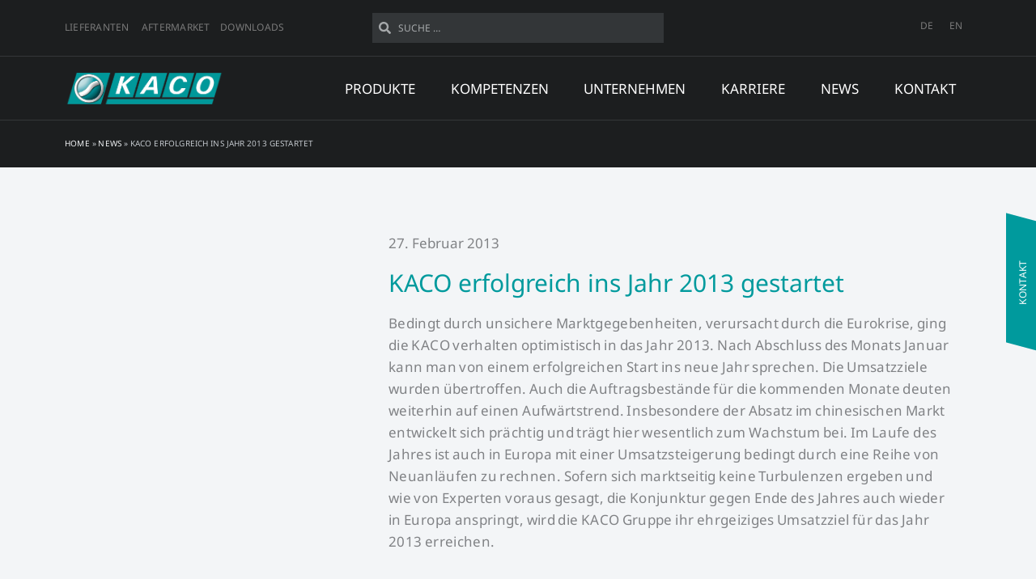

--- FILE ---
content_type: text/css; charset=utf-8
request_url: https://kaco.de/wp-content/uploads/elementor/css/post-9953.css
body_size: 2302
content:
.elementor-9953 .elementor-element.elementor-element-59c744c > .elementor-container > .elementor-column > .elementor-widget-wrap{align-content:center;align-items:center;}.elementor-9953 .elementor-element.elementor-element-59c744c:not(.elementor-motion-effects-element-type-background), .elementor-9953 .elementor-element.elementor-element-59c744c > .elementor-motion-effects-container > .elementor-motion-effects-layer{background-color:var( --e-global-color-astglobalcolor1 );}.elementor-9953 .elementor-element.elementor-element-59c744c{border-style:solid;border-width:0px 0px 1px 0px;border-color:#343739;transition:background 0.3s, border 0.3s, border-radius 0.3s, box-shadow 0.3s;padding:5px 0px 5px 0px;}.elementor-9953 .elementor-element.elementor-element-59c744c > .elementor-background-overlay{transition:background 0.3s, border-radius 0.3s, opacity 0.3s;}.elementor-9953 .elementor-element.elementor-element-ffe0af5 > .elementor-widget-container{padding:0px 0px 0px 0px;}.elementor-9953 .elementor-element.elementor-element-ffe0af5{font-size:12px;font-weight:400;text-transform:uppercase;letter-spacing:0.7px;color:var( --e-global-color-astglobalcolor4 );}.elementor-9953 .elementor-element.elementor-element-dfb0a64 .elementor-search-form__container{min-height:25px;}.elementor-9953 .elementor-element.elementor-element-dfb0a64 .elementor-search-form__submit{min-width:25px;}body:not(.rtl) .elementor-9953 .elementor-element.elementor-element-dfb0a64 .elementor-search-form__icon{padding-left:calc(25px / 3);}body.rtl .elementor-9953 .elementor-element.elementor-element-dfb0a64 .elementor-search-form__icon{padding-right:calc(25px / 3);}.elementor-9953 .elementor-element.elementor-element-dfb0a64 .elementor-search-form__input, .elementor-9953 .elementor-element.elementor-element-dfb0a64.elementor-search-form--button-type-text .elementor-search-form__submit{padding-left:calc(25px / 3);padding-right:calc(25px / 3);}.elementor-9953 .elementor-element.elementor-element-dfb0a64 input[type="search"].elementor-search-form__input{font-size:12px;text-transform:uppercase;}.elementor-9953 .elementor-element.elementor-element-dfb0a64 .elementor-search-form__input,
					.elementor-9953 .elementor-element.elementor-element-dfb0a64 .elementor-search-form__icon,
					.elementor-9953 .elementor-element.elementor-element-dfb0a64 .elementor-lightbox .dialog-lightbox-close-button,
					.elementor-9953 .elementor-element.elementor-element-dfb0a64 .elementor-lightbox .dialog-lightbox-close-button:hover,
					.elementor-9953 .elementor-element.elementor-element-dfb0a64.elementor-search-form--skin-full_screen input[type="search"].elementor-search-form__input{color:#F2F5F7;fill:#F2F5F7;}.elementor-9953 .elementor-element.elementor-element-dfb0a64:not(.elementor-search-form--skin-full_screen) .elementor-search-form__container{background-color:#333638;border-radius:0px;}.elementor-9953 .elementor-element.elementor-element-dfb0a64.elementor-search-form--skin-full_screen input[type="search"].elementor-search-form__input{background-color:#333638;border-radius:0px;}.elementor-bc-flex-widget .elementor-9953 .elementor-element.elementor-element-1541e2b.elementor-column .elementor-widget-wrap{align-items:center;}.elementor-9953 .elementor-element.elementor-element-1541e2b.elementor-column.elementor-element[data-element_type="column"] > .elementor-widget-wrap.elementor-element-populated{align-content:center;align-items:center;}.elementor-9953 .elementor-element.elementor-element-1541e2b.elementor-column > .elementor-widget-wrap{justify-content:flex-end;}.elementor-9953 .elementor-element.elementor-element-1f8d6f0{width:auto;max-width:auto;}.elementor-9953 .elementor-element.elementor-element-1f8d6f0 > .elementor-widget-container{margin:-10px 0px 0px 0px;}.elementor-9953 .elementor-element.elementor-element-1f8d6f0 .wpml-elementor-ls .wpml-ls-item{font-size:12px;line-height:0px;}.elementor-9953 .elementor-element.elementor-element-1f8d6f0 .wpml-elementor-ls .wpml-ls-item .wpml-ls-link, 
					.elementor-9953 .elementor-element.elementor-element-1f8d6f0 .wpml-elementor-ls .wpml-ls-legacy-dropdown a{color:#7A7A7A;}.elementor-9953 .elementor-element.elementor-element-1f8d6f0 .wpml-elementor-ls .wpml-ls-legacy-dropdown a:hover,
					.elementor-9953 .elementor-element.elementor-element-1f8d6f0 .wpml-elementor-ls .wpml-ls-legacy-dropdown a:focus,
					.elementor-9953 .elementor-element.elementor-element-1f8d6f0 .wpml-elementor-ls .wpml-ls-legacy-dropdown .wpml-ls-current-language:hover>a,
					.elementor-9953 .elementor-element.elementor-element-1f8d6f0 .wpml-elementor-ls .wpml-ls-item .wpml-ls-link:hover,
					.elementor-9953 .elementor-element.elementor-element-1f8d6f0 .wpml-elementor-ls .wpml-ls-item .wpml-ls-link.wpml-ls-link__active,
					.elementor-9953 .elementor-element.elementor-element-1f8d6f0 .wpml-elementor-ls .wpml-ls-item .wpml-ls-link.highlighted,
					.elementor-9953 .elementor-element.elementor-element-1f8d6f0 .wpml-elementor-ls .wpml-ls-item .wpml-ls-link:focus{color:var( --e-global-color-astglobalcolor6 );}.elementor-9953 .elementor-element.elementor-element-af3a6ec > .elementor-container > .elementor-column > .elementor-widget-wrap{align-content:center;align-items:center;}.elementor-9953 .elementor-element.elementor-element-af3a6ec:not(.elementor-motion-effects-element-type-background), .elementor-9953 .elementor-element.elementor-element-af3a6ec > .elementor-motion-effects-container > .elementor-motion-effects-layer{background-color:var( --e-global-color-astglobalcolor1 );}.elementor-9953 .elementor-element.elementor-element-af3a6ec{border-style:solid;border-width:0px 0px 1px 0px;border-color:#343739;transition:background 0.3s, border 0.3s, border-radius 0.3s, box-shadow 0.3s;z-index:999;}.elementor-9953 .elementor-element.elementor-element-af3a6ec > .elementor-background-overlay{transition:background 0.3s, border-radius 0.3s, opacity 0.3s;}.elementor-9953 .elementor-element.elementor-element-7a505f4{text-align:left;}.elementor-9953 .elementor-element.elementor-element-7a505f4 img{width:63%;}.elementor-9953 .elementor-element.elementor-element-532cc6d.elementor-column > .elementor-widget-wrap{justify-content:space-between;}.elementor-9953 .elementor-element.elementor-element-707b610{width:auto;max-width:auto;}.elementor-9953 .elementor-element.elementor-element-707b610 > .elementor-widget-container{padding:15px 15px 15px 15px;}.elementor-9953 .elementor-element.elementor-element-707b610 .elementor-heading-title{text-transform:uppercase;color:var( --e-global-color-astglobalcolor6 );}.elementor-9953 .elementor-element.elementor-element-80589a2{width:auto;max-width:auto;}.elementor-9953 .elementor-element.elementor-element-80589a2 > .elementor-widget-container{padding:15px 15px 15px 15px;}.elementor-9953 .elementor-element.elementor-element-80589a2 .elementor-heading-title{text-transform:uppercase;color:var( --e-global-color-astglobalcolor6 );}.elementor-9953 .elementor-element.elementor-element-3e4ef6e{width:auto;max-width:auto;}.elementor-9953 .elementor-element.elementor-element-3e4ef6e > .elementor-widget-container{padding:15px 15px 15px 15px;}.elementor-9953 .elementor-element.elementor-element-3e4ef6e .elementor-heading-title{text-transform:uppercase;color:var( --e-global-color-astglobalcolor6 );}.elementor-9953 .elementor-element.elementor-element-6f97d4a{width:auto;max-width:auto;}.elementor-9953 .elementor-element.elementor-element-6f97d4a > .elementor-widget-container{padding:15px 15px 15px 15px;}.elementor-9953 .elementor-element.elementor-element-6f97d4a .elementor-heading-title{text-transform:uppercase;color:var( --e-global-color-astglobalcolor6 );}.elementor-9953 .elementor-element.elementor-element-392f7b7{width:auto;max-width:auto;}.elementor-9953 .elementor-element.elementor-element-392f7b7 > .elementor-widget-container{padding:15px 15px 15px 15px;}.elementor-9953 .elementor-element.elementor-element-392f7b7 .elementor-heading-title{text-transform:uppercase;color:var( --e-global-color-astglobalcolor6 );}.elementor-9953 .elementor-element.elementor-element-3ee3281{width:auto;max-width:auto;}.elementor-9953 .elementor-element.elementor-element-3ee3281 > .elementor-widget-container{padding:15px 15px 15px 15px;}.elementor-9953 .elementor-element.elementor-element-3ee3281 .elementor-heading-title{text-transform:uppercase;color:var( --e-global-color-astglobalcolor6 );}.elementor-9953 .elementor-element.elementor-element-52c57bd:not(.elementor-motion-effects-element-type-background), .elementor-9953 .elementor-element.elementor-element-52c57bd > .elementor-motion-effects-container > .elementor-motion-effects-layer{background-color:var( --e-global-color-astglobalcolor1 );}.elementor-9953 .elementor-element.elementor-element-52c57bd{transition:background 0.3s, border 0.3s, border-radius 0.3s, box-shadow 0.3s;padding:5px 0px 5px 0px;}.elementor-9953 .elementor-element.elementor-element-52c57bd > .elementor-background-overlay{transition:background 0.3s, border-radius 0.3s, opacity 0.3s;}.elementor-bc-flex-widget .elementor-9953 .elementor-element.elementor-element-a084a03.elementor-column .elementor-widget-wrap{align-items:center;}.elementor-9953 .elementor-element.elementor-element-a084a03.elementor-column.elementor-element[data-element_type="column"] > .elementor-widget-wrap.elementor-element-populated{align-content:center;align-items:center;}.elementor-9953 .elementor-element.elementor-element-6233f2d{font-size:10px;text-transform:uppercase;letter-spacing:0.7px;color:var( --e-global-color-astglobalcolor3 );}.elementor-9953 .elementor-element.elementor-element-6233f2d a{color:var( --e-global-color-astglobalcolor2 );}.elementor-9953 .elementor-element.elementor-element-543c8c1 > .elementor-container > .elementor-column > .elementor-widget-wrap{align-content:center;align-items:center;}.elementor-9953 .elementor-element.elementor-element-543c8c1:not(.elementor-motion-effects-element-type-background), .elementor-9953 .elementor-element.elementor-element-543c8c1 > .elementor-motion-effects-container > .elementor-motion-effects-layer{background-color:var( --e-global-color-astglobalcolor1 );}.elementor-9953 .elementor-element.elementor-element-543c8c1{border-style:solid;border-width:0px 0px 1px 0px;border-color:#343739;transition:background 0.3s, border 0.3s, border-radius 0.3s, box-shadow 0.3s;padding:5px 0px 5px 0px;}.elementor-9953 .elementor-element.elementor-element-543c8c1 > .elementor-background-overlay{transition:background 0.3s, border-radius 0.3s, opacity 0.3s;}.elementor-bc-flex-widget .elementor-9953 .elementor-element.elementor-element-8c41681.elementor-column .elementor-widget-wrap{align-items:center;}.elementor-9953 .elementor-element.elementor-element-8c41681.elementor-column.elementor-element[data-element_type="column"] > .elementor-widget-wrap.elementor-element-populated{align-content:center;align-items:center;}.elementor-9953 .elementor-element.elementor-element-8c41681.elementor-column > .elementor-widget-wrap{justify-content:flex-end;}.elementor-bc-flex-widget .elementor-9953 .elementor-element.elementor-element-bab7384.elementor-column .elementor-widget-wrap{align-items:center;}.elementor-9953 .elementor-element.elementor-element-bab7384.elementor-column.elementor-element[data-element_type="column"] > .elementor-widget-wrap.elementor-element-populated{align-content:center;align-items:center;}.elementor-9953 .elementor-element.elementor-element-bab7384.elementor-column > .elementor-widget-wrap{justify-content:flex-end;}.elementor-9953 .elementor-element.elementor-element-5f585f1{width:auto;max-width:auto;}.elementor-9953 .elementor-element.elementor-element-5f585f1 > .elementor-widget-container{margin:-10px 0px 0px 0px;}.elementor-9953 .elementor-element.elementor-element-5f585f1 .wpml-elementor-ls .wpml-ls-item{font-size:12px;line-height:0px;}.elementor-9953 .elementor-element.elementor-element-5f585f1 .wpml-elementor-ls .wpml-ls-item .wpml-ls-link, 
					.elementor-9953 .elementor-element.elementor-element-5f585f1 .wpml-elementor-ls .wpml-ls-legacy-dropdown a{color:#7A7A7A;}.elementor-9953 .elementor-element.elementor-element-5f585f1 .wpml-elementor-ls .wpml-ls-legacy-dropdown a:hover,
					.elementor-9953 .elementor-element.elementor-element-5f585f1 .wpml-elementor-ls .wpml-ls-legacy-dropdown a:focus,
					.elementor-9953 .elementor-element.elementor-element-5f585f1 .wpml-elementor-ls .wpml-ls-legacy-dropdown .wpml-ls-current-language:hover>a,
					.elementor-9953 .elementor-element.elementor-element-5f585f1 .wpml-elementor-ls .wpml-ls-item .wpml-ls-link:hover,
					.elementor-9953 .elementor-element.elementor-element-5f585f1 .wpml-elementor-ls .wpml-ls-item .wpml-ls-link.wpml-ls-link__active,
					.elementor-9953 .elementor-element.elementor-element-5f585f1 .wpml-elementor-ls .wpml-ls-item .wpml-ls-link.highlighted,
					.elementor-9953 .elementor-element.elementor-element-5f585f1 .wpml-elementor-ls .wpml-ls-item .wpml-ls-link:focus{color:var( --e-global-color-astglobalcolor6 );}.elementor-9953 .elementor-element.elementor-element-b7083df > .elementor-container > .elementor-column > .elementor-widget-wrap{align-content:center;align-items:center;}.elementor-9953 .elementor-element.elementor-element-b7083df:not(.elementor-motion-effects-element-type-background), .elementor-9953 .elementor-element.elementor-element-b7083df > .elementor-motion-effects-container > .elementor-motion-effects-layer{background-color:var( --e-global-color-astglobalcolor1 );}.elementor-9953 .elementor-element.elementor-element-b7083df{border-style:solid;border-width:0px 0px 1px 0px;border-color:#343739;transition:background 0.3s, border 0.3s, border-radius 0.3s, box-shadow 0.3s;z-index:999;}.elementor-9953 .elementor-element.elementor-element-b7083df > .elementor-background-overlay{transition:background 0.3s, border-radius 0.3s, opacity 0.3s;}.elementor-9953 .elementor-element.elementor-element-507f317{text-align:left;}.elementor-9953 .elementor-element.elementor-element-507f317 img{width:63%;}.elementor-9953 .elementor-element.elementor-element-9c3a600.elementor-column > .elementor-widget-wrap{justify-content:space-between;}.elementor-9953 .elementor-element.elementor-element-41648a0 .elementor-menu-toggle{margin-left:auto;}.elementor-9953 .elementor-element.elementor-element-41648a0 .elementor-nav-menu--dropdown a, .elementor-9953 .elementor-element.elementor-element-41648a0 .elementor-menu-toggle{color:var( --e-global-color-astglobalcolor0 );fill:var( --e-global-color-astglobalcolor0 );}.elementor-9953 .elementor-element.elementor-element-41648a0 .elementor-nav-menu--dropdown a:hover,
					.elementor-9953 .elementor-element.elementor-element-41648a0 .elementor-nav-menu--dropdown a:focus,
					.elementor-9953 .elementor-element.elementor-element-41648a0 .elementor-nav-menu--dropdown a.elementor-item-active,
					.elementor-9953 .elementor-element.elementor-element-41648a0 .elementor-nav-menu--dropdown a.highlighted{background-color:var( --e-global-color-astglobalcolor3 );}.elementor-9953 .elementor-element.elementor-element-41648a0 .elementor-nav-menu--dropdown li:not(:last-child){border-style:solid;border-color:var( --e-global-color-astglobalcolor3 );border-bottom-width:1px;}.elementor-9953 .elementor-element.elementor-element-41648a0 div.elementor-menu-toggle{color:var( --e-global-color-astglobalcolor2 );}.elementor-9953 .elementor-element.elementor-element-41648a0 div.elementor-menu-toggle svg{fill:var( --e-global-color-astglobalcolor2 );}.elementor-9953 .elementor-element.elementor-element-5407714:not(.elementor-motion-effects-element-type-background), .elementor-9953 .elementor-element.elementor-element-5407714 > .elementor-motion-effects-container > .elementor-motion-effects-layer{background-color:var( --e-global-color-astglobalcolor1 );}.elementor-9953 .elementor-element.elementor-element-5407714{transition:background 0.3s, border 0.3s, border-radius 0.3s, box-shadow 0.3s;padding:0px 0px 0px 0px;z-index:99;}.elementor-9953 .elementor-element.elementor-element-5407714 > .elementor-background-overlay{transition:background 0.3s, border-radius 0.3s, opacity 0.3s;}.elementor-9953 .elementor-element.elementor-element-4a78446 > .elementor-element-populated{padding:0px 0px 0px 0px;}.elementor-theme-builder-content-area{height:400px;}.elementor-location-header:before, .elementor-location-footer:before{content:"";display:table;clear:both;}@media(min-width:768px){.elementor-9953 .elementor-element.elementor-element-af2dea9{width:29%;}.elementor-9953 .elementor-element.elementor-element-532cc6d{width:70.665%;}.elementor-9953 .elementor-element.elementor-element-0a78651{width:31%;}.elementor-9953 .elementor-element.elementor-element-9c3a600{width:68.665%;}}@media(max-width:1024px){.elementor-9953 .elementor-element.elementor-element-7a505f4 img{width:36%;}}@media(max-width:767px){.elementor-9953 .elementor-element.elementor-element-543c8c1{padding:0px 0px 0px 0px;}.elementor-9953 .elementor-element.elementor-element-8c41681{width:50%;}.elementor-9953 .elementor-element.elementor-element-8c41681.elementor-column > .elementor-widget-wrap{justify-content:flex-end;}.elementor-9953 .elementor-element.elementor-element-bab7384{width:50%;}.elementor-9953 .elementor-element.elementor-element-bab7384.elementor-column > .elementor-widget-wrap{justify-content:flex-end;}.elementor-9953 .elementor-element.elementor-element-0a78651{width:50%;}.elementor-9953 .elementor-element.elementor-element-507f317 img{width:100%;}.elementor-9953 .elementor-element.elementor-element-9c3a600{width:50%;}.elementor-9953 .elementor-element.elementor-element-41648a0 .elementor-nav-menu--dropdown .elementor-item, .elementor-9953 .elementor-element.elementor-element-41648a0 .elementor-nav-menu--dropdown  .elementor-sub-item{font-size:17px;}.elementor-9953 .elementor-element.elementor-element-41648a0 .elementor-nav-menu--dropdown a{padding-top:18px;padding-bottom:18px;}.elementor-9953 .elementor-element.elementor-element-41648a0 .elementor-nav-menu--main > .elementor-nav-menu > li > .elementor-nav-menu--dropdown, .elementor-9953 .elementor-element.elementor-element-41648a0 .elementor-nav-menu__container.elementor-nav-menu--dropdown{margin-top:15px !important;}.elementor-9953 .elementor-element.elementor-element-41648a0{--nav-menu-icon-size:32px;}}/* Start custom CSS for text-editor, class: .elementor-element-ffe0af5 */.elementor-9953 .elementor-element.elementor-element-ffe0af5 a {color: #7A7A7A; padding-right: 10px;}
.elementor-9953 .elementor-element.elementor-element-ffe0af5 a:hover {color: #fff;}
.elementor-9953 .elementor-element.elementor-element-ffe0af5 {top: 5px;}/* End custom CSS */
/* Start custom CSS for search-form, class: .elementor-element-dfb0a64 */.elementor-9953 .elementor-element.elementor-element-dfb0a64 input {
    padding: 10px;
}/* End custom CSS */
/* Start custom CSS for wpml-language-switcher, class: .elementor-element-1f8d6f0 */.elementor-9953 .elementor-element.elementor-element-1f8d6f0 {text-align: right}
.wpml-ls-legacy-list-horizontal {padding: 0}/* End custom CSS */
/* Start custom CSS for wpml-language-switcher, class: .elementor-element-5f585f1 */.elementor-9953 .elementor-element.elementor-element-5f585f1 {text-align: right}
.wpml-ls-legacy-list-horizontal {padding: 0}/* End custom CSS */
/* Start custom CSS for shortcode, class: .elementor-element-07515ef */.elementor-9953 .elementor-element.elementor-element-07515ef {display: none;}/* End custom CSS */

--- FILE ---
content_type: text/css; charset=utf-8
request_url: https://kaco.de/wp-content/uploads/elementor/css/post-1957.css
body_size: 1635
content:
.elementor-1957 .elementor-element.elementor-element-14c09d8:not(.elementor-motion-effects-element-type-background), .elementor-1957 .elementor-element.elementor-element-14c09d8 > .elementor-motion-effects-container > .elementor-motion-effects-layer{background-color:#353A3F;}.elementor-1957 .elementor-element.elementor-element-14c09d8 > .elementor-container{min-height:488px;}.elementor-1957 .elementor-element.elementor-element-14c09d8{transition:background 0.3s, border 0.3s, border-radius 0.3s, box-shadow 0.3s;padding:50px 0px 50px 0px;}.elementor-1957 .elementor-element.elementor-element-14c09d8 > .elementor-background-overlay{transition:background 0.3s, border-radius 0.3s, opacity 0.3s;}.elementor-1957 .elementor-element.elementor-element-21fb15d > .elementor-widget-container{padding:0px 0px 10px 0px;}.elementor-1957 .elementor-element.elementor-element-21fb15d .elementor-heading-title{font-size:15px;font-weight:bold;text-transform:uppercase;letter-spacing:0.6px;color:var( --e-global-color-astglobalcolor0 );}.elementor-1957 .elementor-element.elementor-element-f2b1ed2 .elementor-heading-title{text-transform:uppercase;color:var( --e-global-color-astglobalcolor6 );}.elementor-1957 .elementor-element.elementor-element-715ebf5{width:auto;max-width:auto;bottom:79px;}body:not(.rtl) .elementor-1957 .elementor-element.elementor-element-715ebf5{right:41%;}body.rtl .elementor-1957 .elementor-element.elementor-element-715ebf5{left:41%;}.elementor-1957 .elementor-element.elementor-element-cf13e4e:not(.elementor-motion-effects-element-type-background), .elementor-1957 .elementor-element.elementor-element-cf13e4e > .elementor-motion-effects-container > .elementor-motion-effects-layer{background-color:#24292B;background-image:url("https://kaco.de/wp-content/uploads/seo-footer-bg.jpg");background-position:center right;background-repeat:no-repeat;background-size:cover;}.elementor-1957 .elementor-element.elementor-element-70b3429 .elementor-heading-title{font-size:20px;color:var( --e-global-color-astglobalcolor4 );}.elementor-1957 .elementor-element.elementor-element-51a35bc{columns:2;font-size:13px;color:var( --e-global-color-astglobalcolor4 );}.elementor-1957 .elementor-element.elementor-element-cf13e4e{transition:background 0.3s, border 0.3s, border-radius 0.3s, box-shadow 0.3s;color:var( --e-global-color-astglobalcolor6 );padding:100px 0px 100px 0px;}.elementor-1957 .elementor-element.elementor-element-cf13e4e > .elementor-background-overlay{transition:background 0.3s, border-radius 0.3s, opacity 0.3s;}.elementor-1957 .elementor-element.elementor-element-cf13e4e .elementor-heading-title{color:var( --e-global-color-astglobalcolor6 );}.elementor-1957 .elementor-element.elementor-element-da793b3:not(.elementor-motion-effects-element-type-background), .elementor-1957 .elementor-element.elementor-element-da793b3 > .elementor-motion-effects-container > .elementor-motion-effects-layer{background-color:var( --e-global-color-astglobalcolor1 );}.elementor-1957 .elementor-element.elementor-element-da793b3{transition:background 0.3s, border 0.3s, border-radius 0.3s, box-shadow 0.3s;padding:50px 0px 50px 0px;}.elementor-1957 .elementor-element.elementor-element-da793b3 > .elementor-background-overlay{transition:background 0.3s, border-radius 0.3s, opacity 0.3s;}.elementor-1957 .elementor-element.elementor-element-569c281{text-align:left;}.elementor-1957 .elementor-element.elementor-element-569c281 img{width:22%;}.elementor-1957 .elementor-element.elementor-element-7c143be:not(.elementor-motion-effects-element-type-background), .elementor-1957 .elementor-element.elementor-element-7c143be > .elementor-motion-effects-container > .elementor-motion-effects-layer{background-color:var( --e-global-color-astglobalcolor1 );}.elementor-1957 .elementor-element.elementor-element-7c143be{transition:background 0.3s, border 0.3s, border-radius 0.3s, box-shadow 0.3s;padding:0px 0px 80px 0px;}.elementor-1957 .elementor-element.elementor-element-7c143be > .elementor-background-overlay{transition:background 0.3s, border-radius 0.3s, opacity 0.3s;}.elementor-1957 .elementor-element.elementor-element-c97ce8e > .elementor-widget-container{padding:0px 0px 10px 0px;}.elementor-1957 .elementor-element.elementor-element-c97ce8e .elementor-heading-title{font-size:15px;font-weight:bold;text-transform:uppercase;letter-spacing:0.6px;color:var( --e-global-color-astglobalcolor0 );}.elementor-1957 .elementor-element.elementor-element-39e3941{text-align:left;font-size:12px;line-height:2em;color:var( --e-global-color-astglobalcolor3 );}.elementor-1957 .elementor-element.elementor-element-71dba90 > .elementor-widget-container{padding:0px 0px 10px 0px;}.elementor-1957 .elementor-element.elementor-element-71dba90 .elementor-heading-title{font-size:15px;font-weight:bold;text-transform:uppercase;letter-spacing:0.6px;color:var( --e-global-color-astglobalcolor0 );}.elementor-1957 .elementor-element.elementor-element-0a201c6{font-size:12px;line-height:2em;color:var( --e-global-color-astglobalcolor3 );}.elementor-1957 .elementor-element.elementor-element-1b25425 > .elementor-widget-container{padding:0px 0px 10px 0px;}.elementor-1957 .elementor-element.elementor-element-1b25425 .elementor-heading-title{font-size:15px;font-weight:bold;text-transform:uppercase;letter-spacing:0.6px;color:var( --e-global-color-astglobalcolor0 );}.elementor-1957 .elementor-element.elementor-element-bdb0805{font-size:12px;line-height:2em;color:var( --e-global-color-astglobalcolor3 );}.elementor-1957 .elementor-element.elementor-element-02fac63 > .elementor-widget-container{padding:0px 0px 10px 0px;}.elementor-1957 .elementor-element.elementor-element-02fac63 .elementor-heading-title{font-size:15px;font-weight:bold;text-transform:uppercase;letter-spacing:0.6px;color:var( --e-global-color-astglobalcolor0 );}.elementor-1957 .elementor-element.elementor-element-999d842{font-size:12px;line-height:2em;color:var( --e-global-color-astglobalcolor3 );}.elementor-1957 .elementor-element.elementor-element-0914592 > .elementor-widget-container{padding:0px 0px 10px 0px;}.elementor-1957 .elementor-element.elementor-element-0914592 .elementor-heading-title{font-size:15px;font-weight:bold;text-transform:uppercase;letter-spacing:0.6px;color:var( --e-global-color-astglobalcolor0 );}.elementor-1957 .elementor-element.elementor-element-546c064{font-size:12px;line-height:2em;color:var( --e-global-color-astglobalcolor3 );}.elementor-1957 .elementor-element.elementor-element-e5ec4bd{--grid-template-columns:repeat(0, auto);--icon-size:15px;--grid-column-gap:5px;--grid-row-gap:0px;}.elementor-1957 .elementor-element.elementor-element-e5ec4bd .elementor-widget-container{text-align:right;}.elementor-1957 .elementor-element.elementor-element-e5ec4bd .elementor-social-icon{background-color:var( --e-global-color-astglobalcolor1 );}.elementor-1957 .elementor-element.elementor-element-e5ec4bd .elementor-social-icon i{color:var( --e-global-color-astglobalcolor3 );}.elementor-1957 .elementor-element.elementor-element-e5ec4bd .elementor-social-icon svg{fill:var( --e-global-color-astglobalcolor3 );}.elementor-1957 .elementor-element.elementor-element-dd4c70f:not(.elementor-motion-effects-element-type-background), .elementor-1957 .elementor-element.elementor-element-dd4c70f > .elementor-motion-effects-container > .elementor-motion-effects-layer{background-color:var( --e-global-color-astglobalcolor8 );}.elementor-1957 .elementor-element.elementor-element-dd4c70f{transition:background 0.3s, border 0.3s, border-radius 0.3s, box-shadow 0.3s;padding:10px 0px 10px 0px;}.elementor-1957 .elementor-element.elementor-element-dd4c70f > .elementor-background-overlay{transition:background 0.3s, border-radius 0.3s, opacity 0.3s;}.elementor-1957 .elementor-element.elementor-element-4d5ce77{--grid-template-columns:repeat(0, auto);--icon-size:15px;--grid-column-gap:5px;--grid-row-gap:0px;}.elementor-1957 .elementor-element.elementor-element-4d5ce77 .elementor-widget-container{text-align:right;}.elementor-1957 .elementor-element.elementor-element-4d5ce77 .elementor-social-icon{background-color:var( --e-global-color-astglobalcolor1 );}.elementor-1957 .elementor-element.elementor-element-4d5ce77 .elementor-social-icon i{color:var( --e-global-color-astglobalcolor3 );}.elementor-1957 .elementor-element.elementor-element-4d5ce77 .elementor-social-icon svg{fill:var( --e-global-color-astglobalcolor3 );}.elementor-1957 .elementor-element.elementor-element-dcac293{font-size:12px;line-height:2em;color:var( --e-global-color-astglobalcolor3 );}.elementor-1957 .elementor-element.elementor-element-fd0bdac{width:var( --container-widget-width, 102.301% );max-width:102.301%;--container-widget-width:102.301%;--container-widget-flex-grow:0;text-align:right;font-size:12px;line-height:2em;color:var( --e-global-color-astglobalcolor3 );}.elementor-theme-builder-content-area{height:400px;}.elementor-location-header:before, .elementor-location-footer:before{content:"";display:table;clear:both;}@media(min-width:768px){.elementor-1957 .elementor-element.elementor-element-7cfab3c{width:8.665%;}.elementor-1957 .elementor-element.elementor-element-ad97329{width:24%;}.elementor-1957 .elementor-element.elementor-element-a3df704{width:21.665%;}.elementor-1957 .elementor-element.elementor-element-7fd07dd{width:78%;}}@media(max-width:767px){.elementor-1957 .elementor-element.elementor-element-51a35bc{columns:1;}.elementor-1957 .elementor-element.elementor-element-da793b3{padding:0px 0px 0px 0px;}.elementor-1957 .elementor-element.elementor-element-92e8fd2.elementor-column > .elementor-widget-wrap{justify-content:center;}.elementor-1957 .elementor-element.elementor-element-569c281{text-align:center;}.elementor-1957 .elementor-element.elementor-element-569c281 img{width:150px;}.elementor-1957 .elementor-element.elementor-element-e5ec4bd .elementor-widget-container{text-align:center;}.elementor-1957 .elementor-element.elementor-element-4d5ce77 .elementor-widget-container{text-align:center;}.elementor-1957 .elementor-element.elementor-element-4d5ce77{--icon-size:15px;--grid-column-gap:15px;--grid-row-gap:15px;}.elementor-1957 .elementor-element.elementor-element-dcac293 > .elementor-widget-container{margin:30px 0px 0px 0px;}.elementor-1957 .elementor-element.elementor-element-dcac293{text-align:center;font-size:12px;}.elementor-1957 .elementor-element.elementor-element-fd0bdac{text-align:center;font-size:10px;line-height:3.3em;}}/* Start custom CSS for section, class: .elementor-element-f7bcef8 */.btn-off-canvas {
position: fixed;
transform: rotate(-90deg);
top: 45%;
right: -78px;
z-index: 99;
width: 200px;
height: 50px;
text-align: center
}

.btn-off-canvas .elementor-button-text::before {
    content: none !important;
}

.btn-off-canvas .elementor-button-text {
    text-align: center
}/* End custom CSS */
/* Start custom CSS for section, class: .elementor-element-7c143be */.elementor-1957 .elementor-element.elementor-element-7c143be p a {color: #c2c7cc;}
.elementor-1957 .elementor-element.elementor-element-7c143be p a:hover {color: #fff;}/* End custom CSS */
/* Start custom CSS for social-icons, class: .elementor-element-4d5ce77 */.elementor-1957 .elementor-element.elementor-element-4d5ce77 {margin 30px 0 !important;}/* End custom CSS */
/* Start custom CSS for text-editor, class: .elementor-element-fd0bdac */.elementor-1957 .elementor-element.elementor-element-fd0bdac a {margin-left: 10px; color: #C2C7CC;}
.elementor-1957 .elementor-element.elementor-element-fd0bdac a:hover {color: #fff;}/* End custom CSS */

--- FILE ---
content_type: text/css; charset=utf-8
request_url: https://kaco.de/wp-content/uploads/elementor/css/post-8073.css
body_size: 215
content:
.elementor-8073 .elementor-element.elementor-element-d07a38d{margin-top:50px;margin-bottom:0px;}.elementor-8073 .elementor-element.elementor-element-46b9f10 > .elementor-widget-container{background-color:var( --e-global-color-astglobalcolor6 );}.elementor-8073 .elementor-element.elementor-element-46b9f10 img{width:100%;height:249px;object-fit:contain;object-position:center center;}.elementor-8073 .elementor-element.elementor-element-dd3d43b .jet-listing-dynamic-field .jet-listing-dynamic-field__inline-wrap{width:auto;}.elementor-8073 .elementor-element.elementor-element-dd3d43b .jet-listing-dynamic-field .jet-listing-dynamic-field__content{width:auto;}.elementor-8073 .elementor-element.elementor-element-dd3d43b .jet-listing-dynamic-field{justify-content:flex-start;}.elementor-8073 .elementor-element.elementor-element-dd3d43b .jet-listing-dynamic-field__content{text-align:left;}.elementor-8073 .elementor-element.elementor-element-b3763b6 > .elementor-widget-container{margin:15px 0px 15px 0px;}.elementor-8073 .elementor-element.elementor-element-b3763b6 .elementor-heading-title{font-size:30px;color:var( --e-global-color-astglobalcolor0 );}

--- FILE ---
content_type: text/css; charset=utf-8
request_url: https://kaco.de/wp-content/cache/min/1/wp-content/themes/kaco/style.css?ver=1768767147
body_size: -93
content:
#kc-breadcrumb{z-index:99}

--- FILE ---
content_type: text/css; charset=utf-8
request_url: https://kaco.de/wp-content/cache/min/1/wp-content/themes/kaco/nf_assets/css/kaco_nf.css?ver=1768767147
body_size: 2236
content:
a:focus{outline:none}a:-moz-focus-inner{border:0 solid transparent}.editor-post-title__block .editor-post-title__input{color:#000!important}.otgs-development-site-front-end{display:none!important}.home #kc-breadcrumb{display:none}.jet-listing-grid__slider-icon.slick-arrow{z-index:50!important}body .elementor-button,.wp-block-file{transform:skew(-15deg)}body .elementor-button .elementor-button-content-wrapper,.wp-block-file__button a{transform:skew(15deg);min-width:110px;text-align:left}body .elementor-button .elementor-button-text::before{content:"\2192";display:inline;padding-right:5px}.pageheader::after{content:'';position:absolute;top:0;left:0;width:50vw;height:100%;background:#fff;-webkit-transform-Origin:100% 0;-ms-transform-Origin:100% 0;transform-Origin:100% 0;-webkit-transform:skewX(-16deg);-ms-transform:skewX(-16deg);transform:skewX(-16deg);z-index:1}.pageheader>div{z-index:2}.pageheader-row-left>.elementor-element-populated{padding:30px 20px 30px 10px!important}#main ul li,#main ol li{margin-bottom:10px}p{word-spacing:-.05em}#main h1,#main h2,#main h3,#main h4{margin-bottom:15px}p,.entry-content p{margin-bottom:1em;letter-spacing:0.02em!important}.textlink-news::before{content:"\2192";float:left;padding:0 10px 0 0;top:-5px;position:relative;color:var(--e-global-color-astglobalcolor0)}.ausbildung-l,.ausbildung-m,.ausbildung-s,.ausbildung-xs{transform:skew(0,-2deg);-webkit-transform:skew(0,-2deg)}.ausbildung-l>.elementor-container,.ausbildung-m>.elementor-container,.ausbildung-s>.elementor-container,.ausbildung-xs>.elementor-container{transform:skew(0,2deg);-webkit-transform:skew(0,2deg)}.ausbildung-l{margin:0}.ausbildung-m{margin:0 3%}.ausbildung-s{margin:0 6%}.ausbildung-xs{margin:0 20%}.ausbildung-blog-liste{transform:skew(0,-2deg);-webkit-transform:skew(0,-2deg)}.ausbildung-blog-liste>.elementor-container{transform:skew(0,2deg);-webkit-transform:skew(0,2deg)}div#bu-produkte,div#bu-kompetenzen,div#bu-unternehmen,div#bu-karriere,div#bu-news,div#nav-close{cursor:pointer}.kaco-nav{display:none;opacity:0;transition-duration:2000ms}.kaco-nav-schueler{display:none;opacity:0;transition-duration:2000ms}.nav-active{display:block;opacity:1}.elementor-nav-menu__align-left .elementor-nav-menu--layout-vertical>ul>li>a{padding:15px 0!important}.elementor-nav-menu--layout-vertical .menu-item-has-children,.elementor-nav-menu--layout-vertical{max-width:33%}.elementor-nav-menu--dropdown{min-width:40em!important}.kc-menu .menu-item a{height:40px;font-size:16px;padding:10px 0;min-width:300px}.kc-menu a{color:white!important;text-transform:uppercase!important;letter-spacing:.05em}.kc-menu a:hover,.kc-menu a:active,.kc-menu a:focus,.kc-menu .highlighted{color:var(--e-global-color-astglobalcolor0)!important}.kc-menu .highlighted,.kc-menu li,.kc-menu a{background:none!important}.kc-menu .highlighted:before{content:"";width:3px;height:20px;display:inline-block;margin-left:-15px;padding-right:10px;background-color:var(--e-global-color-astglobalcolor0)!important}.kc-menu ul ul .highlighted:before{content:"";width:3px;height:20px;display:inline-block;margin-left:-20px;margin-right:10px;background-color:var(--e-global-color-astglobalcolor0)!important}.kc-menu-breadcrumb,.kc-menu-breadcrumb>div{display:inline}.kc-menu-breadcrumb:before{content:"\2039";display:inline-block;margin:0 5px 0 10px;color:var(--e-global-color-astglobalcolor3)}.kc-menu .sub-arrow,.elementor-nav-menu .sub-arrow{display:none!important}.elementor-nav-menu--main .elementor-nav-menu a:hover{padding:0}.kc-menu .elementor-nav-menu--dropdown{background:transparent!important}.kc-menu .menu-item-has-children:nth-child(1)>.sub-menu{margin-top:-40px!important}.kc-menu .menu-item-has-children:nth-child(2)>.sub-menu{margin-top:-80px!important}.kc-menu .menu-item-has-children:nth-child(3)>.sub-menu{margin-top:-120px!important}.kc-menu .menu-item-has-children:nth-child(4)>.sub-menu{margin-top:-160px!important}.kc-menu .menu-item-has-children:nth-child(5)>.sub-menu{margin-top:-200px!important}.kc-menu .menu-item-has-children:nth-child(6)>.sub-menu{margin-top:-240px!important}.kc-menu .menu-item:nth-child(1) .has-submenu~.sub-menu{margin-top:-40px!important}.kc-menu .menu-item:nth-child(2) .has-submenu~.sub-menu{margin-top:-80px!important}.kc-menu .menu-item:nth-child(3) .has-submenu~.sub-menu{margin-top:-120px!important}.kc-menu .menu-item:nth-child(4) .has-submenu~.sub-menu{margin-top:-160px!important}.kc-menu .menu-item:nth-child(5) .has-submenu~.sub-menu{margin-top:-200px!important}.kc-menu .menu-item:nth-child(6) .has-submenu~.sub-menu{margin-top:-240px!important}div#btn-weltweit,div#btn-ausbildung,div#btn-studium,div#btn-praktika,div#nav-close{cursor:pointer}.kaco-nav-schueler{display:none;opacity:0;transition-duration:2000ms}.nav-active{display:block;opacity:1}.elementor-nav-menu__align-left .elementor-nav-menu--layout-vertical>ul>li>a{padding:15px 0!important}.elementor-nav-menu--layout-vertical .menu-item-has-children,.elementor-nav-menu--layout-vertical{max-width:33%}.elementor-nav-menu--dropdown{min-width:40em!important}.kc-menu .menu-item a{height:40px;font-size:16px;padding:10px 0;min-width:300px}.kc-menu a{color:white!important;text-transform:uppercase!important;letter-spacing:.05em}.kc-menu a:hover,.kc-menu a:active,.kc-menu a:focus,.kc-menu .highlighted{color:var(--e-global-color-astglobalcolor0)!important}.kc-menu .highlighted,.kc-menu li,.kc-menu a{background:none!important}.kc-menu .highlighted:before{content:"";width:3px;height:20px;display:inline-block;margin-left:-15px;padding-right:10px;background-color:var(--e-global-color-astglobalcolor0)!important}.kc-menu ul ul .highlighted:before{content:"";width:3px;height:20px;display:inline-block;margin-left:-20px;margin-right:10px;background-color:var(--e-global-color-astglobalcolor0)!important}.kc-menu-breadcrumb,.kc-menu-breadcrumb>div{display:inline}.kc-menu-breadcrumb:before{content:"\2039";display:inline-block;margin:0 5px 0 10px;color:var(--e-global-color-astglobalcolor3)}.kc-menu .sub-arrow,.elementor-nav-menu .sub-arrow{display:none!important}.elementor-nav-menu--main .elementor-nav-menu a:hover{padding:0}.kc-menu .elementor-nav-menu--dropdown{background:transparent!important}.kc-menu .menu-item-has-children:nth-child(1)>.sub-menu{margin-top:-40px!important}.kc-menu .menu-item-has-children:nth-child(2)>.sub-menu{margin-top:-80px!important}.kc-menu .menu-item-has-children:nth-child(3)>.sub-menu{margin-top:-120px!important}.kc-menu .menu-item-has-children:nth-child(4)>.sub-menu{margin-top:-160px!important}.kc-menu .menu-item-has-children:nth-child(5)>.sub-menu{margin-top:-200px!important}.kc-menu .menu-item-has-children:nth-child(6)>.sub-menu{margin-top:-240px!important}.kc-menu .menu-item:nth-child(1) .has-submenu~.sub-menu{margin-top:-40px!important}.kc-menu .menu-item:nth-child(2) .has-submenu~.sub-menu{margin-top:-80px!important}.kc-menu .menu-item:nth-child(3) .has-submenu~.sub-menu{margin-top:-120px!important}.kc-menu .menu-item:nth-child(4) .has-submenu~.sub-menu{margin-top:-160px!important}.kc-menu .menu-item:nth-child(5) .has-submenu~.sub-menu{margin-top:-200px!important}.kc-menu .menu-item:nth-child(6) .has-submenu~.sub-menu{margin-top:-240px!important}.pageheader-jobs::after{content:'';position:absolute;top:0;left:0;width:85vw;height:100%;background:#fff;-webkit-transform-Origin:100% 0;-ms-transform-Origin:100% 0;transform-Origin:100% 0;-webkit-transform:skewX(-16deg);-ms-transform:skewX(-16deg);transform:skewX(-16deg);z-index:1}.pageheader-jobs>div{z-index:2}.bewerbung-info{font-weight:700;color:var(--e-global-color-astglobalcolor0);display:block}.comments-area{border-top:none!important}@media only screen and (max-width:767px){html{overflow-x:hidden}.site-content .elementor-widget-image img{object-fit:cover}.site-content .elementor-element{columns:1!important}.site-content .elementor-element div{position:relative!important;left:0!important;top:0!important}#content .home-slider{background-size:contain!important}#content .elementor-element-populated{margin:0;padding:10px 20px}#content .elementor-section{padding:10px 0!important;margin:0!important}#content .ausbildung-l .elementor-container,#content .ausbildung-m .elementor-container,#content .ausbildung-s .elementor-container,#content .ausbildung-xs .elementor-container{padding-top:30px!important;padding-bottom:30px!important}#content .elementor-section:first-of-type{padding:0!important;margin:0!important}.elementor-container{min-height:inherit!important}#content .elementor-sticky{display:none}#content .elementor-widget-spacer{height:5px!important}#content .attachment-full.size-full,#content .attachment-large.size-large,#content .attachment-2048x2048.size-2048x2048{height:210px!important;width:100%!important}#content .jet-listing-grid__items>.jet-listing-grid__item{max-width:100%!important;-webkit-box-flex:0;-ms-flex:0 0 100!important;flex:0 0 100%!important}#content .elementor-grid-item{margin-bottom:30px!important}#content .jet-listing-grid__slider-icon{display:none!important}#content .elementor-section{background-size:auto;background-position-y:bottom!important}#content .elementor-widget-video .elementor-open-inline .elementor-custom-embed-image-overlay{position:absolute!important;top:0!important;left:0!important}#content .elementor-custom-embed-play{position:absolute!important;top:50%!important;left:50%!important}#content .elementor-widget__width-auto{display:block!important;min-width:50%!important;margin:10px 0!important}#content .jet-listing-grid__items>.jet-listing-grid__item img{max-height:210px!important}#content .jet-listing-grid__items>.jet-listing-grid__item .elementor-section{padding:0!important}#content .zeig-deine-staerke{margin-top:-100px!important;margin-bottom:-60px!important}#content .elementor-inner-column{margin:0 5px 20px 15px!important}.ausbildung-l .elementor-widget-heading,.ausbildung-m .elementor-widget-heading,.ausbildung-s .elementor-widget-heading,.ausbildung-xs .elementor-widget-heading{padding:0 15px!important}.kc-menu .sub-arrow,.elementor-nav-menu .sub-arrow{display:flex!important}.elementor-location-footer .elementor-widget-social-icons{margin:30px 0!important}.footer-locations{position:relative!important;left:0;top:0;margin:50px auto 0 auto}.pageheader::after{width:100vw!important}h1,.entry-content h1{font-size:30px!important}h2,.entry-content h2{font-size:21px!important}p{font-size:16px!important}.owl-controls{display:none!important}.zitate-slider div{position:relative!important;left:inherit!important;top:inherit!important}}

--- FILE ---
content_type: image/svg+xml
request_url: https://kaco.de/wp-content/uploads/nutzfahrzeuge.svg
body_size: 6305
content:
<svg xmlns="http://www.w3.org/2000/svg" width="113.094" height="64.953" viewBox="0 0 113.094 64.953"><g id="Gruppe_239" data-name="Gruppe 239" transform="translate(-121.73 -61.761)"><path id="Pfad_407" data-name="Pfad 407" d="M162.726,104.045l.281-.03a10.185,10.185,0,0,0-.251-1.443l-.27.067a10.051,10.051,0,0,0-.448-1.355l.261-.106a10.464,10.464,0,0,0-.648-1.308l-.054-.093-.225.156a10.264,10.264,0,0,0-.833-1.183l.216-.175a10.033,10.033,0,0,0-1-1.07l-.18.195a9.972,9.972,0,0,0-1.121-.881l.157-.229a10.167,10.167,0,0,0-1.265-.743l-.12.242a9.913,9.913,0,0,0-1.32-.531l.087-.265a10.157,10.157,0,0,0-1.42-.358l-.048.27a9.973,9.973,0,0,0-1.42-.149l.008-.276-.347-.005a10.362,10.362,0,0,0-1.116.06l.03.274a9.822,9.822,0,0,0-1.4.254l-.067-.265a10.294,10.294,0,0,0-1.39.466l.109.258a10.17,10.17,0,0,0-1.21.593c-.023.013-.044.03-.067.044l-.141-.237a10.568,10.568,0,0,0-1.2.836l.177.219a10.076,10.076,0,0,0-1.053.963l-.2-.181a10.75,10.75,0,0,0-.916,1.14l.227.159a9.953,9.953,0,0,0-.731,1.225l-.243-.12a10.374,10.374,0,0,0-.557,1.352l.265.087c-.069.206-.14.409-.195.62-.067.253-.114.507-.16.761l-.272-.048a10.529,10.529,0,0,0-.159,1.455l.274.011a10.079,10.079,0,0,0,.051,1.425l-.274.03a10.253,10.253,0,0,0,.261,1.443l.264-.067a10.241,10.241,0,0,0,.457,1.351l-.258.108a9.7,9.7,0,0,0,.6,1.2l.07.125.227-.151a10.138,10.138,0,0,0,.813,1.162l-.219.175a10.074,10.074,0,0,0,1,1.076l.183-.2a9.951,9.951,0,0,0,1.113.889l-.157.227a10.28,10.28,0,0,0,1.258.749l.122-.243a9.946,9.946,0,0,0,1.319.542l-.089.264a10.33,10.33,0,0,0,1.42.366l.051-.284a9.947,9.947,0,0,0,1.416.161l-.011.284c.133.005.268.008.4.008a10.445,10.445,0,0,0,1.061-.055l-.03-.28a9.782,9.782,0,0,0,1.4-.245l.067.268a10.111,10.111,0,0,0,1.393-.46l-.1-.251a10.063,10.063,0,0,0,1.256-.618l.023-.015.137.233a10.269,10.269,0,0,0,1.2-.829l-.175-.22a9.953,9.953,0,0,0,1.051-.963l.2.19a10.42,10.42,0,0,0,.922-1.137l-.231-.161a9.907,9.907,0,0,0,.734-1.222l.251.126a10.374,10.374,0,0,0,.565-1.351l-.269-.09a10.18,10.18,0,0,0,.36-1.378l.277.051a10.28,10.28,0,0,0,.165-1.453l-.282-.012A9.713,9.713,0,0,0,162.726,104.045Zm-1.241,3.961-.242-.082a9.218,9.218,0,0,1-.492,1.175l.23.116a9.284,9.284,0,0,1-.675,1.124l-.211-.148a8.841,8.841,0,0,1-.8.989l.192.179a9.02,9.02,0,0,1-.965.883l-.16-.2a9.282,9.282,0,0,1-1.05.721l.136.231-.02.013a9.371,9.371,0,0,1-1.158.563l-.1-.239a9.021,9.021,0,0,1-1.209.4l.065.258a9.16,9.16,0,0,1-1.291.225l-.028-.261a8.806,8.806,0,0,1-.921.048l-.352-.007-.009.263a9.291,9.291,0,0,1-1.3-.147l.047-.258a8.822,8.822,0,0,1-1.233-.317l-.083.246a9.3,9.3,0,0,1-1.214-.5l.121-.239a8.663,8.663,0,0,1-1.094-.651l-.149.215a8.837,8.837,0,0,1-1.024-.817l.183-.2a8.739,8.739,0,0,1-.864-.933l-.2.163a9.252,9.252,0,0,1-.772-1.1l.225-.148a9.01,9.01,0,0,1-.549-1.1l-.238.1a9.173,9.173,0,0,1-.421-1.241l.258-.066a8.788,8.788,0,0,1-.226-1.253l-.262.028a9.051,9.051,0,0,1-.046-1.309l.264.009a9.273,9.273,0,0,1,.137-1.268l-.258-.046c.042-.234.086-.468.147-.7.05-.194.117-.38.179-.569l.247.082a8.922,8.922,0,0,1,.487-1.179l-.241-.118a8.945,8.945,0,0,1,.672-1.125l.215.151a8.966,8.966,0,0,1,.8-.993l-.2-.184a9.276,9.276,0,0,1,.965-.885l.163.2a9.111,9.111,0,0,1,1.046-.727l-.137-.227c.022-.013.04-.028.062-.04a9.448,9.448,0,0,1,1.108-.553l.1.247a8.856,8.856,0,0,1,1.209-.4l-.067-.257a8.986,8.986,0,0,1,1.291-.231l.028.258a9.042,9.042,0,0,1,.969-.052l.308.005.007-.257a9.067,9.067,0,0,1,1.3.143l-.044.247a9.055,9.055,0,0,1,1.234.311l.082-.246a9.495,9.495,0,0,1,1.217.489l-.12.241a8.578,8.578,0,0,1,1.1.644l.149-.215a8.936,8.936,0,0,1,1.031.811l-.184.2a8.984,8.984,0,0,1,.87.928l.2-.163a9.279,9.279,0,0,1,.8,1.135l-.22.153a9.017,9.017,0,0,1,.565,1.143l.238-.1a9.162,9.162,0,0,1,.411,1.244l-.253.063a8.881,8.881,0,0,1,.22,1.254l.254-.026a9.457,9.457,0,0,1,.039,1.308l-.258-.011a8.814,8.814,0,0,1-.141,1.266l.25.047A9.191,9.191,0,0,1,161.485,108.006Z" transform="translate(7.152 11.37)" fill="#828f99"></path><path id="Pfad_408" data-name="Pfad 408" d="M148.984,99.6a4.652,4.652,0,0,0,1.172,8.515,4.705,4.705,0,0,0,1.186.153,4.653,4.653,0,1,0-2.358-8.668Zm6.07,4.988a3.844,3.844,0,1,1-.4-2.916A3.824,3.824,0,0,1,155.054,104.591Z" transform="translate(8.592 12.813)" fill="#828f99"></path><path id="Pfad_409" data-name="Pfad 409" d="M208.673,104.045l.281-.03a10.194,10.194,0,0,0-.251-1.443l-.27.067a9.843,9.843,0,0,0-.448-1.354l.261-.106a10.867,10.867,0,0,0-.657-1.328l-.253.108a10.017,10.017,0,0,0-.852-1.207l.219-.177a10.428,10.428,0,0,0-1-1.07l-.187.2a9.75,9.75,0,0,0-1.12-.882l.161-.233a10.019,10.019,0,0,0-1.264-.743l-.124.25a10.06,10.06,0,0,0-1.319-.534l.089-.27a10.251,10.251,0,0,0-1.42-.358l-.05.276a10.006,10.006,0,0,0-1.418-.147l.008-.282-.344-.005a10.388,10.388,0,0,0-1.117.06l.031.277a9.878,9.878,0,0,0-1.4.257l-.07-.269a10.279,10.279,0,0,0-1.389.466l.108.258a9.839,9.839,0,0,0-1.209.592c-.023.013-.044.03-.067.043l-.14-.234a10.464,10.464,0,0,0-1.2.836l.177.219a9.957,9.957,0,0,0-1.047.967l-.2-.187a10.771,10.771,0,0,0-.917,1.14l.233.161a10.016,10.016,0,0,0-.729,1.226l-.251-.124a10.571,10.571,0,0,0-.557,1.352l.27.09a9.93,9.93,0,0,0-.355,1.379l-.276-.05a10.321,10.321,0,0,0-.157,1.455l.282.011a10.111,10.111,0,0,0,.047,1.425l-.278.03a10.245,10.245,0,0,0,.259,1.443l.27-.07a9.964,9.964,0,0,0,.453,1.351l-.261.109a9.411,9.411,0,0,0,.592,1.188l.075.137.229-.151a9.943,9.943,0,0,0,.809,1.163l-.218.173a10.359,10.359,0,0,0,1,1.075l.194-.208a9.873,9.873,0,0,0,1.112.891l-.164.237a10.271,10.271,0,0,0,1.258.747l.13-.261a10.052,10.052,0,0,0,1.313.544l-.093.278a10.364,10.364,0,0,0,1.418.366l.052-.289a9.987,9.987,0,0,0,1.414.16l-.011.29c.133.005.268.008.4.008a10.406,10.406,0,0,0,1.062-.055l-.03-.284a10.094,10.094,0,0,0,1.4-.242l.067.269a10.109,10.109,0,0,0,1.393-.46l-.1-.251a9.878,9.878,0,0,0,1.256-.618l.023-.015.137.231a10.216,10.216,0,0,0,1.2-.829l-.175-.219a9.955,9.955,0,0,0,1.051-.961l.2.188a10.431,10.431,0,0,0,.924-1.137l-.231-.16a9.852,9.852,0,0,0,.733-1.223l.251.126a10.431,10.431,0,0,0,.565-1.35l-.268-.091a9.96,9.96,0,0,0,.359-1.377l.278.051a10.682,10.682,0,0,0,.165-1.453l-.282-.012A9.908,9.908,0,0,0,208.673,104.045ZM207.432,108l-.242-.082a9.409,9.409,0,0,1-.491,1.175l.229.116a9.163,9.163,0,0,1-.674,1.124l-.212-.148a8.708,8.708,0,0,1-.8.989l.191.179a9.007,9.007,0,0,1-.964.883l-.161-.2a9.006,9.006,0,0,1-1.05.722l.137.231-.022.013a8.987,8.987,0,0,1-1.158.562l-.1-.239a8.672,8.672,0,0,1-1.21.4l.065.255a9.243,9.243,0,0,1-1.289.225l-.027-.257a8.827,8.827,0,0,1-.922.048l-.352-.007-.009.257a9.178,9.178,0,0,1-1.3-.144l.047-.254a8.942,8.942,0,0,1-1.234-.317l-.082.243a9.267,9.267,0,0,1-1.209-.5l.117-.233a8.809,8.809,0,0,1-1.1-.651l-.147.211a9.24,9.24,0,0,1-1.023-.817l.179-.192a9.014,9.014,0,0,1-.864-.932l-.2.16a9.25,9.25,0,0,1-.772-1.1l.225-.149a8.781,8.781,0,0,1-.547-1.1l-.238.1a8.962,8.962,0,0,1-.415-1.241l.251-.065a8.987,8.987,0,0,1-.226-1.253l-.257.027a9.051,9.051,0,0,1-.043-1.308l.257.009a9.059,9.059,0,0,1,.136-1.268l-.254-.046a9.376,9.376,0,0,1,.325-1.268l.242.081a8.928,8.928,0,0,1,.487-1.179l-.233-.114a8.993,8.993,0,0,1,.67-1.125l.21.147a8.97,8.97,0,0,1,.8-.993l-.195-.18a9.159,9.159,0,0,1,.963-.887l.161.2a9.106,9.106,0,0,1,1.045-.727l-.136-.227c.022-.013.04-.028.062-.042a9.333,9.333,0,0,1,1.108-.551l.1.247a8.684,8.684,0,0,1,1.209-.406l-.066-.254a9.051,9.051,0,0,1,1.291-.23l.028.254a9.006,9.006,0,0,1,.969-.052l.305.005.007-.25a9.134,9.134,0,0,1,1.3.14l-.043.242a9.13,9.13,0,0,1,1.235.312l.077-.233a9.259,9.259,0,0,1,1.211.493l-.11.222a8.615,8.615,0,0,1,1.1.643l.141-.206a9.12,9.12,0,0,1,1.027.813l-.173.188a8.684,8.684,0,0,1,.87.928l.2-.164a9.279,9.279,0,0,1,.788,1.12l-.21.169a8.937,8.937,0,0,1,.565,1.144l.239-.1a9.091,9.091,0,0,1,.41,1.244l-.253.063a8.917,8.917,0,0,1,.22,1.254l.254-.026a9.259,9.259,0,0,1,.039,1.308l-.257-.011a9.214,9.214,0,0,1-.142,1.266l.251.047A9.374,9.374,0,0,1,207.432,108Z" transform="translate(22.976 11.37)" fill="#828f99"></path><path id="Pfad_410" data-name="Pfad 410" d="M194.933,99.6a4.652,4.652,0,0,0,1.172,8.515,4.705,4.705,0,0,0,1.186.153,4.653,4.653,0,1,0-2.358-8.668ZM201,104.591a3.845,3.845,0,1,1-.4-2.916A3.826,3.826,0,0,1,201,104.591Z" transform="translate(24.415 12.813)" fill="#828f99"></path><path id="Pfad_411" data-name="Pfad 411" d="M206.342,108.717v-30.7h0V68.039h-7.784l-2.018,9.182H121.73V94.666l68.777,14.051Zm-7.133-39.873h6.329v8.367H197.37Zm-76.673,9.183h83v29.884l-14.949.008L122.535,94.007Z" transform="translate(0 2.162)" fill="#828f99"></path><path id="Pfad_412" data-name="Pfad 412" d="M213.236,95.58h-.024V88.611L206.137,70.2h-2.568V68.686a1.473,1.473,0,0,0-2.945,0V70.2H189.432v-5.72a2.71,2.71,0,0,0-4.767-1.772l-.247.285,1.787,1.784.266-.441a.289.289,0,0,1,.242-.151.3.3,0,0,1,.3.294v6.527h0v32.85h26.2v-3.319h.024Zm-.829,4.15h-2.291V96.387h2.291ZM201.43,68.686a.667.667,0,0,1,1.334,0V70.2H201.43Zm2.139,2.32h2.013l6.543,16.951H197.742V71.006h5.827Zm-16.857-7.628a1.06,1.06,0,0,0-.587.177l-.579-.578a1.889,1.889,0,0,1,1.167-.41,1.915,1.915,0,0,1,1.913,1.912V70.2h-.811v-5.72A1.1,1.1,0,0,0,186.712,63.378Zm2.72,7.628h7.506V87.957h-9.12V71.006Zm22.975,32.043h-24.59V88.763h24.59V95.58h-3.1v4.957h3.1Z" transform="translate(21.587 0)" fill="#828f99"></path><path id="Pfad_413" data-name="Pfad 413" d="M197.263,100.245H158.825l.1.484a11.921,11.921,0,0,1-.007,4.9l-.1.485h38.437l-.1-.485a11.915,11.915,0,0,1,.008-4.895Zm-.983.805c-.065.376-.109.754-.14,1.132h-36.2c-.028-.379-.073-.756-.136-1.132Zm-.175,1.937q0,.19,0,.379H159.974c0-.126,0-.253,0-.379ZM159.8,105.3q.095-.565.138-1.131h36.2c.03.378.073.756.136,1.131Z" transform="translate(12.772 13.253)" fill="#828f99"></path><rect id="Rechteck_463" data-name="Rechteck 463" width="8.345" height="0.806" transform="translate(220.284 86.251)" fill="#828f99"></rect><path id="Pfad_414" data-name="Pfad 414" d="M150.487,101.425a1.346,1.346,0,1,0,1.346,1.346A1.347,1.347,0,0,0,150.487,101.425Zm0,1.886a.54.54,0,1,1,.539-.54A.54.54,0,0,1,150.487,103.311Z" transform="translate(9.439 13.659)" fill="#828f99"></path><path id="Pfad_415" data-name="Pfad 415" d="M146,104.045l.281-.03a10.184,10.184,0,0,0-.253-1.443l-.269.067a10.054,10.054,0,0,0-.449-1.355l.261-.106a10.274,10.274,0,0,0-.647-1.308l-.054-.093-.226.156a10.1,10.1,0,0,0-.833-1.183l.218-.175a10.315,10.315,0,0,0-1-1.07l-.181.195a9.852,9.852,0,0,0-1.121-.881l.157-.229a10.15,10.15,0,0,0-1.264-.743l-.12.242a9.988,9.988,0,0,0-1.32-.531l.087-.265a10.174,10.174,0,0,0-1.421-.358l-.048.27a9.935,9.935,0,0,0-1.418-.149l.007-.276-.346-.005a10.388,10.388,0,0,0-1.117.06l.031.274a9.789,9.789,0,0,0-1.4.254l-.069-.265a10.339,10.339,0,0,0-1.389.466l.108.258a9.949,9.949,0,0,0-1.209.593c-.024.013-.046.03-.069.044l-.141-.237a10.551,10.551,0,0,0-1.2.836l.176.219a9.928,9.928,0,0,0-1.051.963l-.2-.181a10.765,10.765,0,0,0-.917,1.14l.229.159a10.133,10.133,0,0,0-.733,1.225l-.242-.12a10.379,10.379,0,0,0-.557,1.352l.264.087c-.067.206-.14.409-.195.62-.066.253-.114.507-.16.761l-.272-.048a10.736,10.736,0,0,0-.157,1.455l.274.011a9.878,9.878,0,0,0,.051,1.425l-.274.03a10.248,10.248,0,0,0,.259,1.443l.265-.067a9.862,9.862,0,0,0,.457,1.351l-.259.108a9.889,9.889,0,0,0,.6,1.2l.07.125.227-.151a9.984,9.984,0,0,0,.815,1.162l-.22.175a10.232,10.232,0,0,0,1,1.076l.183-.2a9.954,9.954,0,0,0,1.113.889l-.159.227a10.3,10.3,0,0,0,1.26.749l.121-.243a10.038,10.038,0,0,0,1.32.542l-.089.264a10.312,10.312,0,0,0,1.418.366l.052-.284a9.907,9.907,0,0,0,1.414.161l-.011.284c.133.005.269.008.4.008a10.4,10.4,0,0,0,1.061-.055l-.028-.28a9.764,9.764,0,0,0,1.4-.245l.069.268a10.174,10.174,0,0,0,1.393-.46l-.1-.251a10.138,10.138,0,0,0,1.254-.618l.023-.015.137.233a10.282,10.282,0,0,0,1.206-.829l-.176-.22a9.821,9.821,0,0,0,1.051-.963l.2.19a10.275,10.275,0,0,0,.924-1.137l-.231-.161a10.066,10.066,0,0,0,.733-1.222l.253.126a10.374,10.374,0,0,0,.563-1.351l-.268-.09a10.172,10.172,0,0,0,.359-1.378l.278.051a10.683,10.683,0,0,0,.165-1.453l-.282-.012A10.1,10.1,0,0,0,146,104.045Zm-1.242,3.961-.242-.082a9.022,9.022,0,0,1-.491,1.175l.229.116a9.273,9.273,0,0,1-.674,1.124l-.211-.148a8.988,8.988,0,0,1-.8.989l.192.179a9.153,9.153,0,0,1-.965.883l-.16-.2a9.179,9.179,0,0,1-1.051.721l.137.231-.022.013a9.189,9.189,0,0,1-1.157.563l-.1-.239a9.04,9.04,0,0,1-1.21.4l.066.258a9.144,9.144,0,0,1-1.292.225l-.027-.261a8.831,8.831,0,0,1-.922.048l-.351-.007-.011.263a9.291,9.291,0,0,1-1.3-.147l.047-.258a8.921,8.921,0,0,1-1.233-.317l-.082.246a9.151,9.151,0,0,1-1.214-.5l.12-.239a8.651,8.651,0,0,1-1.093-.651l-.151.215a9.072,9.072,0,0,1-1.024-.817l.183-.2a8.871,8.871,0,0,1-.863-.933l-.2.163a9.41,9.41,0,0,1-.772-1.1l.225-.148a9,9,0,0,1-.547-1.1l-.239.1a9.162,9.162,0,0,1-.419-1.241l.257-.066a8.98,8.98,0,0,1-.226-1.253l-.261.028a9.247,9.247,0,0,1-.047-1.309l.265.009a9.488,9.488,0,0,1,.136-1.268l-.258-.046c.043-.234.086-.468.147-.7.051-.194.117-.38.18-.569l.247.082a8.915,8.915,0,0,1,.485-1.179l-.241-.118a9.281,9.281,0,0,1,.672-1.125l.216.151a8.806,8.806,0,0,1,.8-.993l-.2-.184a9.154,9.154,0,0,1,.967-.885l.163.2a9.209,9.209,0,0,1,1.045-.727l-.136-.227c.022-.013.04-.028.061-.04a9.572,9.572,0,0,1,1.109-.553l.1.247a8.9,8.9,0,0,1,1.207-.4l-.066-.257a8.954,8.954,0,0,1,1.291-.231l.028.258a9,9,0,0,1,.969-.052l.307.005.008-.257a9.07,9.07,0,0,1,1.3.143l-.043.247a8.987,8.987,0,0,1,1.233.311l.082-.246a9.419,9.419,0,0,1,1.217.489l-.12.241a8.505,8.505,0,0,1,1.1.644l.148-.215a8.825,8.825,0,0,1,1.031.811l-.184.2a8.993,8.993,0,0,1,.871.928l.2-.163a9.433,9.433,0,0,1,.8,1.135l-.22.153a9.2,9.2,0,0,1,.565,1.143l.238-.1a9.153,9.153,0,0,1,.411,1.244l-.253.063a9.075,9.075,0,0,1,.22,1.254l.253-.026a9.054,9.054,0,0,1,.039,1.308l-.257-.011a9.015,9.015,0,0,1-.142,1.266l.251.047A9.4,9.4,0,0,1,144.754,108.006Z" transform="translate(1.39 11.37)" fill="#828f99"></path><path id="Pfad_416" data-name="Pfad 416" d="M132.253,99.6a4.652,4.652,0,0,0,1.172,8.515,4.705,4.705,0,0,0,1.186.153,4.653,4.653,0,1,0-2.358-8.668Zm6.071,4.988a3.845,3.845,0,1,1-.4-2.916A3.824,3.824,0,0,1,138.324,104.591Z" transform="translate(2.83 12.813)" fill="#828f99"></path><path id="Pfad_417" data-name="Pfad 417" d="M133.756,101.425a1.346,1.346,0,1,0,1.346,1.346A1.348,1.348,0,0,0,133.756,101.425Zm0,1.886a.54.54,0,1,1,.54-.54A.541.541,0,0,1,133.756,103.311Z" transform="translate(3.678 13.659)" fill="#828f99"></path><path id="Pfad_418" data-name="Pfad 418" d="M196.436,101.425a1.346,1.346,0,1,0,1.347,1.346A1.347,1.347,0,0,0,196.436,101.425Zm0,1.887a.541.541,0,1,1,.54-.542A.542.542,0,0,1,196.436,103.313Z" transform="translate(25.263 13.659)" fill="#828f99"></path><path id="Pfad_419" data-name="Pfad 419" d="M188.411,82.472a.732.732,0,1,0,.731.733A.733.733,0,0,0,188.411,82.472Z" transform="translate(22.71 7.132)" fill="#828f99"></path><path id="Pfad_420" data-name="Pfad 420" d="M188.411,90.748a.732.732,0,1,0,.731.733A.733.733,0,0,0,188.411,90.748Z" transform="translate(22.71 9.982)" fill="#828f99"></path><path id="Pfad_421" data-name="Pfad 421" d="M123.73,76.869V89.431l2.264.462,2.666-13.024Zm1.637,12.072-.832-.169v-11.1h3.136Z" transform="translate(0.689 5.203)" fill="#828f99"></path><path id="Pfad_422" data-name="Pfad 422" d="M129.333,76.869,126.6,90.22l5.115,1.046,2.946-14.4Zm1.756,13.445-3.534-.723,2.437-11.915h3.684Z" transform="translate(1.677 5.203)" fill="#828f99"></path><path id="Pfad_423" data-name="Pfad 423" d="M134.6,76.869l-3.013,14.722,5.117,1.046,3.225-15.768Zm1.476,14.816-3.536-.722,2.72-13.288h3.682Z" transform="translate(3.396 5.203)" fill="#828f99"></path><path id="Pfad_424" data-name="Pfad 424" d="M139.876,76.869l-3.292,16.095L141.7,94.01l3.507-17.141Zm1.2,16.189-3.534-.723,3-14.659h3.684Z" transform="translate(5.115 5.203)" fill="#828f99"></path><path id="Pfad_425" data-name="Pfad 425" d="M145.15,76.869l-3.575,17.466,5.117,1.046,3.788-18.512Zm.914,17.56-3.536-.722,3.28-16.032h3.684Z" transform="translate(6.834 5.203)" fill="#828f99"></path><path id="Pfad_426" data-name="Pfad 426" d="M150.422,76.869l-3.854,18.839,5.114,1.046,4.069-19.885Zm.633,18.933-3.534-.723,3.56-17.4h3.682Z" transform="translate(8.553 5.203)" fill="#828f99"></path><path id="Pfad_427" data-name="Pfad 427" d="M155.694,76.869l-4.135,20.21,5.117,1.046,4.348-21.256Zm.354,20.3-3.536-.723,3.841-18.774h3.684Z" transform="translate(10.272 5.203)" fill="#828f99"></path><path id="Pfad_428" data-name="Pfad 428" d="M160.966,76.869,156.551,98.45l5.115,1.046,4.63-22.627Zm.073,21.675-3.534-.722,4.12-20.147h3.685Z" transform="translate(11.991 5.203)" fill="#828f99"></path><path id="Pfad_429" data-name="Pfad 429" d="M166.238,76.869l-4.7,22.954,5.117,1.046,4.91-24Zm-.207,23.048-3.536-.723,4.4-21.518h3.684Z" transform="translate(13.71 5.203)" fill="#828f99"></path><path id="Pfad_430" data-name="Pfad 430" d="M171.513,76.869l-4.98,24.325,5.117,1.046,5.191-25.371Zm-.491,24.419-3.536-.722,4.685-22.891h3.682Z" transform="translate(15.429 5.203)" fill="#828f99"></path><path id="Pfad_431" data-name="Pfad 431" d="M176.769,102.987l5.344-26.118h-5.329l-5.258,25.7,2.023.414Zm.674-25.312h3.682l-5.014,24.507h-2.44l-1.191-.245Z" transform="translate(17.148 5.203)" fill="#828f99"></path><path id="Pfad_432" data-name="Pfad 432" d="M181.992,102.987l2.744-13.457V76.869h-2.73l-5.344,26.118Zm.672-25.312h1.266l.007,11.774-2.6,12.733H177.65Z" transform="translate(18.917 5.203)" fill="#828f99"></path></g></svg>

--- FILE ---
content_type: image/svg+xml
request_url: https://kaco.de/wp-content/uploads/elektro.svg
body_size: 2240
content:
<svg xmlns="http://www.w3.org/2000/svg" width="136.537" height="66" viewBox="0 0 136.537 66"><g id="Gruppe_465" data-name="Gruppe 465" transform="translate(-835.463 -240)"><path id="Pfad_650" data-name="Pfad 650" d="M315.807,535.595v5.613l5,3.18a10.261,10.261,0,0,1,.331-8.615c.345-.024.691-.034,1.03-.07a9.366,9.366,0,0,0-1.289,4.354h5.042a4.355,4.355,0,0,1,.986-2.416l-2.313-2.313c.322-.068.63-.166.948-.245l1.96,1.961a4.368,4.368,0,0,1,2.419-.986v-2.48c.286-.128.564-.267.844-.407v2.9a4.363,4.363,0,0,1,2.373,1.02l3.621-3.619a9.467,9.467,0,0,0-3.166-1.9c.291-.193.566-.4.847-.608a10.3,10.3,0,0,1,5.045,14.262h20.333l-8.447-20.991H340.9c.18-.274.342-.561.512-.843h9.618l-3.154-7.837c-1.212.238-2.377.5-3.521.761.077-.308.172-.608.236-.919,1.189-.272,2.4-.533,3.661-.775l.136-.055.011.028a108.718,108.718,0,0,1,17.339-1.888c.115,0,.232-.006.35-.006,9.283,0,23.667,9.731,25.08,10.7,1.039.1,9.2.92,18.139,2.62,6.942,1.32,18.9,4.065,20.981,7.613a2.138,2.138,0,0,1,.232,1.817c-2.579,7.778-3.692,10.265-3.739,10.368l-.113.248H416a10.3,10.3,0,0,1-17.348,0H338.992a10.3,10.3,0,0,1-17.4-.177l-6.632-4.213v-6.207C315.242,535.513,315.524,535.555,315.807,535.595Zm50.284-22.055q-.163,0-.325,0a107.664,107.664,0,0,0-17.04,1.843l3.218,8h37.686C385.9,520.947,373.9,513.54,366.091,513.54Zm63.475,20.518a6.608,6.608,0,0,0-2.622-2.05h-6.99l2.982,2.719,6.8.3A1.321,1.321,0,0,0,429.567,534.058Zm-12.784,6.892h-5.1a4.362,4.362,0,0,1-1,2.346l3.6,3.6A9.429,9.429,0,0,0,416.782,540.95Zm-7.174,0a2.312,2.312,0,0,1-.388.878l.872.871a3.521,3.521,0,0,0,.75-1.749Zm1.244-.843a3.518,3.518,0,0,0-.715-1.794l-.874.874a2.3,2.3,0,0,1,.355.92Zm-1.307-2.4a3.536,3.536,0,0,0-1.8-.756v1.234a2.313,2.313,0,0,1,.927.394Zm.6-.6,3.6-3.6a9.433,9.433,0,0,0-5.993-2.5v5.094A4.367,4.367,0,0,1,410.142,537.114Zm.591.6a4.355,4.355,0,0,1,.964,2.391h5.091a9.428,9.428,0,0,0-2.454-5.992Zm-2.987,12.224a9.43,9.43,0,0,0,5.943-2.451l-3.6-3.6a4.365,4.365,0,0,1-2.343.96Zm0-5.937a3.527,3.527,0,0,0,1.746-.712l-.874-.874a2.332,2.332,0,0,1-.872.352Zm1.068-3.525a1.489,1.489,0,1,0-1.49,1.49A1.49,1.49,0,0,0,408.813,540.479Zm-3.386,1.35a2.3,2.3,0,0,1-.388-.878h-1.234a3.543,3.543,0,0,0,.75,1.751Zm-.272,1.463A3.528,3.528,0,0,0,406.9,544V542.77a2.335,2.335,0,0,1-.871-.352Zm-.127-3.184a2.3,2.3,0,0,1,.355-.922l-.872-.874a3.518,3.518,0,0,0-.716,1.8Zm-1.115-2.392-3.6-3.6a9.429,9.429,0,0,0-2.454,5.992h5.091A4.364,4.364,0,0,1,403.915,537.715Zm.591-.6a4.363,4.363,0,0,1,2.4-1v-5.094a9.429,9.429,0,0,0-5.992,2.5Zm.6.6.872.872a2.316,2.316,0,0,1,.926-.394v-1.234A3.537,3.537,0,0,0,405.1,537.711Zm1.8,12.23v-5.093a4.361,4.361,0,0,1-2.342-.96l-3.6,3.6A9.43,9.43,0,0,0,406.9,549.941Zm-6.539-3.045,3.6-3.6a4.374,4.374,0,0,1-1-2.347h-5.1A9.427,9.427,0,0,0,400.362,546.9Zm-2.2-1.677a10.327,10.327,0,1,1,18.329,0h9.636c.324-.771,1.4-3.446,3.374-9.362l-6.905-.3-4.818-4.393h7.36a85.631,85.631,0,0,0-15.979-4.316c-9.408-1.791-17.942-2.6-18.157-2.62H352.284l8.447,20.991Zm-71.391-5.162h1.283a2.3,2.3,0,0,1,.356-.919l-.9-.9A3.526,3.526,0,0,0,326.769,540.057Zm1.682,1.722a2.313,2.313,0,0,1-.388-.878h-1.285a3.534,3.534,0,0,0,.774,1.777Zm-.294,1.487a3.523,3.523,0,0,0,1.769.694v-1.24a2.323,2.323,0,0,1-.871-.35Zm1.769-6.365a3.525,3.525,0,0,0-1.822.739l.9.9a2.317,2.317,0,0,1,.926-.394Zm.844.01v1.23a2.335,2.335,0,0,1,.926.393l.85-.85A3.532,3.532,0,0,0,330.769,536.912Zm2.363,1.378-.847.849a2.273,2.273,0,0,1,.356.919h1.186A3.533,3.533,0,0,0,333.132,538.289Zm-.889,3.49.846.846a3.523,3.523,0,0,0,.729-1.724h-1.185A2.317,2.317,0,0,1,332.243,541.779Zm5.114-7.713-3.628,3.628a4.347,4.347,0,0,1,.943,2.363h5.139A9.431,9.431,0,0,0,337.356,534.066ZM339.8,540.9h-5.143a4.356,4.356,0,0,1-.977,2.32l3.625,3.625A9.432,9.432,0,0,0,339.8,540.9Zm-9.036,8.992a9.425,9.425,0,0,0,5.941-2.453l-3.622-3.622a4.362,4.362,0,0,1-2.319.977Zm0-5.943a3.518,3.518,0,0,0,1.722-.729l-.851-.851a2.333,2.333,0,0,1-.871.35Zm1.067-3.519a1.489,1.489,0,1,0-1.489,1.489A1.491,1.491,0,0,0,331.836,540.431Zm-1.911,9.462V544.8a4.358,4.358,0,0,1-2.364-.941l-3.578,3.577A9.429,9.429,0,0,0,329.925,549.893Zm-6.542-3.047,3.571-3.571a4.356,4.356,0,0,1-1.02-2.374h-5.046A9.432,9.432,0,0,0,323.383,546.846Z" transform="translate(541.366 -244.806)" fill="#828f99"></path><path id="Pfad_651" data-name="Pfad 651" d="M401.711,493.72a23.558,23.558,0,1,0,23.558,23.558,23.585,23.585,0,0,0-23.558-23.558m0-.844a24.4,24.4,0,1,1-24.4,24.4,24.43,24.43,0,0,1,24.4-24.4Z" transform="translate(458.155 -252.876)" fill="#828f99"></path><path id="Pfad_652" data-name="Pfad 652" d="M390.979,506.11v-4.887a1.6,1.6,0,0,1,3.193,0v4.887h7.755v-4.887a1.6,1.6,0,0,1,3.192,0v4.887H408.8v7.951c0,4.044-2.3,6.092-4.611,7.625v3.678a3.855,3.855,0,0,1-3.851,3.85h-5.086a3.854,3.854,0,0,1-3.85-3.85v-3.678c-2.315-1.534-4.611-3.581-4.611-7.625V506.11Zm-2.057,7.951c0,2.964,1.448,4.448,4.12,6.151l.493.314v4.839a1.723,1.723,0,0,0,1.721,1.722h5.086a1.725,1.725,0,0,0,1.724-1.722v-4.839l.493-.314c2.671-1.7,4.119-3.186,4.119-6.151v-5.822H388.922Z" transform="translate(462.116 -250.127)" fill="#009a9d"></path></g></svg>

--- FILE ---
content_type: image/svg+xml
request_url: https://kaco.de/wp-content/uploads/hybrid.svg
body_size: 2456
content:
<svg xmlns="http://www.w3.org/2000/svg" width="136.539" height="66" viewBox="0 0 136.539 66"><g id="Gruppe_464" data-name="Gruppe 464" transform="translate(-616 -240)"><path id="Pfad_656" data-name="Pfad 656" d="M196.206,535.593v5.613l5,3.18a10.258,10.258,0,0,1,.331-8.613c.343-.024.689-.035,1.03-.072a9.361,9.361,0,0,0-1.289,4.355h5.042a4.372,4.372,0,0,1,.985-2.417L205,535.325c.322-.066.632-.166.948-.243l1.962,1.962a4.364,4.364,0,0,1,2.419-.986v-2.48c.284-.129.564-.269.843-.407v2.9a4.362,4.362,0,0,1,2.374,1.02l3.619-3.621a9.449,9.449,0,0,0-3.166-1.9c.29-.193.566-.405.847-.609a10.3,10.3,0,0,1,5.045,14.262h20.332l-8.446-20.99H221.3c.18-.274.342-.561.512-.843h9.621l-3.155-7.838c-1.212.239-2.377.5-3.521.761.076-.307.17-.608.236-.919,1.188-.27,2.4-.532,3.659-.774l.139-.056.011.028a108.57,108.57,0,0,1,17.339-1.887c9.23-.234,24,9.712,25.429,10.7,1.039.1,9.2.919,18.14,2.619,6.94,1.32,18.9,4.065,20.981,7.613a2.139,2.139,0,0,1,.232,1.817c-2.579,7.777-3.692,10.265-3.739,10.368l-.113.248H296.4a10.3,10.3,0,0,1-17.349,0H219.389a10.3,10.3,0,0,1-17.4-.177l-6.631-4.213v-6.207C195.642,535.511,195.923,535.553,196.206,535.593Zm49.959-22.049a107.707,107.707,0,0,0-17.041,1.842l3.218,8h37.69C266.247,520.907,253.965,513.308,246.165,513.543Zm63.8,20.513a6.6,6.6,0,0,0-2.62-2.05h-6.991l2.982,2.72,6.8.3A1.312,1.312,0,0,0,309.964,534.056Zm-12.783,6.892h-5.1a4.373,4.373,0,0,1-1,2.347l3.6,3.6A9.426,9.426,0,0,0,297.181,540.948Zm-7.174,0a2.33,2.33,0,0,1-.388.88l.872.871a3.525,3.525,0,0,0,.75-1.751Zm1.244-.843a3.531,3.531,0,0,0-.716-1.794l-.874.874a2.3,2.3,0,0,1,.356.92Zm-1.307-2.4a3.527,3.527,0,0,0-1.8-.757v1.234a2.319,2.319,0,0,1,.926.394Zm.6-.6,3.6-3.6a9.432,9.432,0,0,0-5.992-2.5v5.094A4.354,4.354,0,0,1,290.541,537.114Zm.591.6a4.356,4.356,0,0,1,.964,2.391h5.091a9.447,9.447,0,0,0-2.454-5.992Zm-2.986,12.226a9.434,9.434,0,0,0,5.941-2.451l-3.6-3.6a4.37,4.37,0,0,1-2.34.958Zm0-5.938a3.528,3.528,0,0,0,1.743-.711l-.872-.874a2.308,2.308,0,0,1-.871.35Zm1.065-3.523a1.489,1.489,0,1,0-1.487,1.489A1.489,1.489,0,0,0,289.211,540.479Zm-3.384,1.348a2.315,2.315,0,0,1-.39-.878H284.2a3.527,3.527,0,0,0,.751,1.751Zm-.272,1.465A3.543,3.543,0,0,0,287.3,544v-1.234a2.3,2.3,0,0,1-.872-.35Zm-.128-3.186a2.32,2.32,0,0,1,.356-.92l-.874-.874a3.532,3.532,0,0,0-.716,1.794Zm-1.113-2.391-3.6-3.6a9.425,9.425,0,0,0-2.454,5.99h5.091A4.36,4.36,0,0,1,284.314,537.715Zm.591-.6a4.354,4.354,0,0,1,2.4-1v-5.094a9.442,9.442,0,0,0-5.995,2.5Zm.6.6.872.871a2.316,2.316,0,0,1,.927-.394v-1.234A3.526,3.526,0,0,0,285.5,537.71Zm1.8,12.23v-5.094a4.374,4.374,0,0,1-2.343-.958l-3.6,3.6A9.429,9.429,0,0,0,287.3,549.94Zm-6.542-3.047,3.6-3.6a4.352,4.352,0,0,1-1-2.347h-5.1A9.433,9.433,0,0,0,280.76,546.894Zm-2.2-1.677a10.327,10.327,0,1,1,18.33,0h9.636c.324-.771,1.4-3.446,3.373-9.361l-6.905-.3-4.818-4.395h7.361a85.613,85.613,0,0,0-15.98-4.316c-9.407-1.791-17.94-2.6-18.156-2.619H232.683l8.446,20.99Zm-71.389-5.16h1.282a2.328,2.328,0,0,1,.356-.92l-.9-.9A3.535,3.535,0,0,0,207.168,540.056Zm1.68,1.721a2.314,2.314,0,0,1-.387-.877h-1.283a3.532,3.532,0,0,0,.773,1.776Zm-.293,1.487a3.52,3.52,0,0,0,1.769.694V542.72a2.33,2.33,0,0,1-.872-.352Zm1.769-6.363a3.52,3.52,0,0,0-1.822.739l.895.894a2.317,2.317,0,0,1,.927-.394Zm.843.01v1.228a2.317,2.317,0,0,1,.927.394l.85-.85A3.531,3.531,0,0,0,211.167,536.911Zm2.364,1.378-.846.847a2.348,2.348,0,0,1,.355.92h1.186A3.534,3.534,0,0,0,213.531,538.289Zm-.889,3.49.846.846a3.541,3.541,0,0,0,.729-1.724H213.03A2.332,2.332,0,0,1,212.642,541.779Zm5.112-7.714-3.626,3.628a4.357,4.357,0,0,1,.941,2.364h5.139A9.427,9.427,0,0,0,217.754,534.065Zm2.45,6.836h-5.145a4.366,4.366,0,0,1-.975,2.32l3.623,3.625A9.437,9.437,0,0,0,220.2,540.9Zm-9.037,8.99a9.429,9.429,0,0,0,5.943-2.451l-3.622-3.623a4.368,4.368,0,0,1-2.32.977Zm0-5.943a3.511,3.511,0,0,0,1.724-.729l-.851-.851a2.33,2.33,0,0,1-.872.352Zm1.067-3.519a1.489,1.489,0,1,0-1.487,1.49A1.49,1.49,0,0,0,212.234,540.429Zm-1.91,9.462V544.8a4.366,4.366,0,0,1-2.365-.941l-3.577,3.578A9.438,9.438,0,0,0,210.324,549.891Zm-6.542-3.047,3.571-3.572a4.36,4.36,0,0,1-1.019-2.372h-5.049A9.441,9.441,0,0,0,203.782,546.845Z" transform="translate(441.506 -244.806)" fill="#828f99"></path><path id="Pfad_657" data-name="Pfad 657" d="M282.11,493.72a23.558,23.558,0,1,0,23.559,23.559A23.586,23.586,0,0,0,282.11,493.72m0-.844a24.4,24.4,0,1,1-24.4,24.4,24.431,24.431,0,0,1,24.4-24.4Z" transform="translate(358.293 -252.876)" fill="#828f99"></path><path id="Pfad_658" data-name="Pfad 658" d="M293.443,506.187V501.3a1.6,1.6,0,1,0-3.193,0v4.886H282.5V501.3a1.6,1.6,0,1,0-3.193,0v4.886h-2.875l-4.02-6.161-6.382,9.786c-.149.215-.293.438-.439.674-.238.386-.464.742-.677,1.075-1.389,2.188-2.306,3.635-2.306,6.431,0,6.054,4.4,10.979,9.8,10.979a9.477,9.477,0,0,0,7.821-4.378v.849a3.856,3.856,0,0,0,3.852,3.852h5.086a3.855,3.855,0,0,0,3.85-3.852v-3.678c2.316-1.534,4.613-3.581,4.613-7.625v-7.951Zm-21.035,20.656c-4.233,0-7.676-3.971-7.676-8.851,0-2.177.66-3.217,1.974-5.288.217-.342.447-.705.694-1.1.124-.2.249-.391.394-.6l4.614-7.075,3.211,4.921v5.3a8.275,8.275,0,0,0,3.912,7.139A7.783,7.783,0,0,1,272.408,526.843ZM295.5,514.138c0,2.965-1.447,4.448-4.119,6.151l-.492.314v4.839a1.724,1.724,0,0,1-1.722,1.722h-5.086a1.724,1.724,0,0,1-1.722-1.722V520.6l-.381-.242h0l-.113-.072a16.944,16.944,0,0,1-1.829-1.317,5.779,5.779,0,0,1-2.288-4.834v-5.822H295.5Z" transform="translate(360.287 -250.096)" fill="#009a9d"></path></g></svg>

--- FILE ---
content_type: image/svg+xml
request_url: https://kaco.de/wp-content/uploads/non-automotive.svg
body_size: 760
content:
<svg xmlns="http://www.w3.org/2000/svg" width="135.715" height="69.271" viewBox="0 0 135.715 69.271"><g id="Gruppe_162" data-name="Gruppe 162" transform="translate(-368.047 -372.786)"><path id="Pfad_378" data-name="Pfad 378" d="M429.338,380.955v-8.169h-3.576v8.169h-6.721v21.721h-39.6v-8.5h10.472v-.46a10.932,10.932,0,1,0-21.864,0v.46h10.472v8.5H368.047v39.381H503.762v-61.1Zm-40.357,12.3h-3.034c-.1-3.755-1.413-7.02-3.343-8.865A10.028,10.028,0,0,1,388.981,393.252Zm-20,0a10.027,10.027,0,0,1,6.376-8.865c-1.93,1.846-3.242,5.11-3.343,8.865Zm10-9.553c3.249,0,5.911,4.245,6.057,9.553H372.922C373.07,387.944,375.73,383.7,378.979,383.7Zm47.7-9.993h1.737v7.249h-1.737Zm-57.715,29.888h50.074v6.655H368.967Zm0,7.575h50.074v.4H368.967Zm5.59,29.968v-2.094h38.892v2.094Zm38.892-21.106H374.558v-2.019h38.892Zm-38.892.92h38.892v2.1H374.558Zm0,3.014h38.892v2.1H374.558Zm0,3.014h38.892v2.1H374.558Zm0,3.016h38.892v2.1H374.558Zm0,3.016h38.892v2.094H374.558Zm0,3.014h38.892v2.1H374.558Zm44.483,5.11h-4.673V417.093h-40.73v24.045h-4.671V412.494h50.074Zm7.641-.021V417.369h10.346v23.747Zm76.159-32.332H447.63V390.518h55.211ZM446.71,389.6V409.7h56.132v31.433H437.949V416.449H425.762v24.689h-5.8V381.875h82.88V389.6Z" transform="translate(0 0)" fill="#828f99"></path><path id="Pfad_379" data-name="Pfad 379" d="M439.514,401.262h-7.158v20.106h7.158Zm-.92,19.187h-5.319V402.181h5.319Z" transform="translate(34.346 15.208)" fill="#828f99"></path><path id="Pfad_380" data-name="Pfad 380" d="M445.974,401.262h-7.158v20.106h7.158Zm-.92,19.187h-5.319V402.181h5.319Z" transform="translate(37.796 15.208)" fill="#828f99"></path><rect id="Rechteck_395" data-name="Rechteck 395" width="0.92" height="4.81" transform="translate(435.236 426.837)" fill="#828f99"></rect><rect id="Rechteck_396" data-name="Rechteck 396" width="15.354" height="0.919" transform="translate(457.344 404.678) rotate(-45)" fill="#828f99"></rect><rect id="Rechteck_397" data-name="Rechteck 397" width="15.354" height="0.919" transform="translate(464.945 404.678) rotate(-45)" fill="#828f99"></rect></g></svg>

--- FILE ---
content_type: image/svg+xml
request_url: https://kaco.de/wp-content/uploads/kaco-welt-karte.svg
body_size: 33490
content:
<?xml version="1.0" encoding="utf-8"?>
<!-- Generator: Adobe Illustrator 26.0.2, SVG Export Plug-In . SVG Version: 6.00 Build 0)  -->
<svg version="1.1" id="Ebene_1" xmlns="http://www.w3.org/2000/svg" xmlns:xlink="http://www.w3.org/1999/xlink" x="0px" y="0px"
	 viewBox="0 0 1177.2 632.5" style="enable-background:new 0 0 1177.2 632.5;" xml:space="preserve">
<style type="text/css">
	.st0{opacity:0.304;fill:#16181A;enable-background:new    ;}
</style>
<g id="Gruppe_840" transform="translate(-370.413 -8831)">
	<path id="continents-28616" class="st0" d="M674.5,8831c-0.8,0-1.3,0.2-1.4,0.4c-0.4,0.6-1.8,0.7-3.3,0.3c-1.7-0.4-3.4-0.3-5,0.3
		c-1.2,0.6-2.5,0.8-3.9,0.8c-1.4-0.2-3.4,2.9-3.8,5.8c-0.1,0.7-2.7,1.2-5.8,0.9c-4.2-0.3-5.6,0-5.3,1.3c0.2,1.2-1.1,1.8-3.9,1.8
		c-2.4,0-4.7,0.5-5.2,1c-0.5,0.5-3.1,1-5.7,1.1l-4.8,0.2l4.7,0.8c2.6,0.5,4.4,1.3,4,1.8c-0.4,0.5,0.7,1.9,2.4,3.1
		c2.4,1.6,3.5,1.8,4.9,0.6c1.2-1,3-1.2,4.3-0.3c6.2,3.3,13,3.1,19.6-0.4c4.6-2.4,7-3,8-2c2.1,2.1-1.3,4.6-10.5,7.7
		c-5.9,1.9-8.8,2.3-10.9,1.3c-3.1-1.4-7.1-0.5-7.1,1.5c0,2.1,9.5,7,12,6.2c3.1-1,4.5,1.2,2,3.3c-2.7,2.3-16,0.1-16-2.6
		c-0.2-1.5-1.1-2.8-2.3-3.7c-1.2-0.8-1.8-2.3-1.5-3.7c0.4-1.1,0.3-1.9-0.4-1.8c-1.4,0.3-5.7-1.2-8.5-2.9c-4-2.5-5.4-2.9-7.6-2
		c-2,0.8-2,1.1-0.3,2.1c2,1.2,1.6,1.5-3,1.8c-1.3,0.3-2.4,1-3.2,2.1c-1.9,2.5,1.3,5.2,6.2,5.3c1.9,0,3.7,0.5,5.3,1.4
		c1.6,1,1,1.5-2.5,2.2c-3.6,0.7-4.1,1.1-2.3,2.1c1.2,0.7,1.8,1.8,1.4,2.5c-0.4,0.7,1.5,1.2,4.4,1.2c3.5,0,6-0.9,7.6-2.7
		c1.8-2,2.8-2.3,4.2-1.2c1.8,1.4,3.8,2.6,5.8,3.7c2.2,1.2,4.1,2.8,4.3,3.5c0.3,2.3-4.2,2.3-6.4,0.1c-1.2-1.2-1.5-2.1-0.8-2.1
		c0.9,0.1,1.7,0.6,2.2,1.3c0.8,0.9,1.9,1.4,3,1.3c1.7,0,1.5-0.5-0.9-2.2c-2.5-1.8-3.7-1.9-6.6-0.5c-3.2,1.4-3.3,1.7-1.2,2.9
		c2.4,1.4,1.9,3.8-0.8,3.8c-1,0-0.8-0.6,0.4-1.3c1.1-0.7,1.4-1.3,0.7-1.3c-2.2,0-5.3,2.4-4.4,3.4c0.5,0.5,6.1,1.1,12.5,1.4
		s12,0.8,12.3,1.2c1,1,1.5,0.9,6.5-0.9c4.6-1.7,6.2-4,2-2.9c-3.3,0.9-10-1.9-8.9-3.7c0.5-0.8,2.3-1.1,4.1-0.6c1.9,0.5,5-0.1,7.5-1.4
		c2.4-1.2,5.1-2.6,6.2-3.1c1.1-0.6,2-1.5,2.5-2.7c0.4-1.3-0.3-1.5-2.7-0.9c-1.8,0.5-3.7,0.4-4.2,0c-1.5-1.5,2-4.4,5.4-4.4
		c1.8,0,2.9-0.6,2.5-1.2c-1.4-2.2,1.5-2.7,5.8-1c3.5,1.3,4.5,1.3,5.4-0.3c0.6-1,5.9-4.2,11.6-7c5.7-2.8,9.7-5,8.9-5
		c-1.4-0.1-2.7-0.4-4-0.9c-1.8-0.6-2-0.5-0.7,0.5c1.4,1,0.8,1.6-2.3,2.7c-4.3,1.5-6.7,0.2-3.8-2.1c0.9-0.7,4.4-2.2,7.7-3.3
		c8-2.7,13.3-5.2,13.3-6.2c0-0.5-1.7-1.8-3.7-3c-2.3-1.5-5.1-1.8-7.7-1c-4.4,1.3-7.9,0.5-6.8-1.4c1.1-1.8-5.6-2.9-13.5-2.2
		c-4.3,0.3-8.7,0.2-13-0.5c-1.5-0.3-3-0.5-4.5-0.5C675.1,8831,674.8,8831,674.5,8831L674.5,8831z M801.3,8831
		c-3.6,0-6.1,0.7-5.5,1.7c1.5,2.5-3,2.9-7.4,0.6c-3.2-1.7-5-1.9-7.3-0.9c-2.1,0.9-3.4,0.9-4.4,0c-1.9-1.9-5.6-0.3-5.6,2.3
		c0,2.7,2.2,2.6,3.2-0.1c0.7-1.8,1.3-1.7,4,1c2.2,2.1,2.8,3.6,2,4.7c-1.1,1.3-7.8,1.5-14.5,0.4c-5-0.8-9.2,0.1-8.5,2
		c1,2.7-1.5,3.8-3.5,1.5c-2-2.4-4.1-2.6-3.7-0.4c0.2,1.2-1.9,1.5-7.7,1.2c-7.6-0.4-16.5,2.2-14.5,4.2c1.3,1.3-2.4,5.1-4.4,4.4
		c-0.9-0.4-1.9-0.2-2.5,0.5c-0.6,0.7-1.6,1-2.4,0.6c-2.2-0.8-12.3,4.1-10.6,5.2c0.7,0.5,3.2,0.3,5.5-0.4c5.5-1.6,6.4,0.2,2.7,5.3
		c-2.1,2.8-4.1,4-6.7,4c-2,0-4,0.6-4.5,1.4c-0.4,0.7-1.4,1-2.1,0.5c-1.7-1-10.5,1.9-10.5,3.5c0,1.2,1.6,1.5,11.2,1.8
		c2.9,0.1,5.5,0.9,5.8,1.8c0.6,1.8-0.5,2.3-8.3,3.8c-4.8,0.9-5,1.1-2,1.8c1.8,0.5,3,1.4,2.7,2c-1,1.7,4.3,3.2,7.3,2.1
		c1.5-0.5,7.4-1.1,13.3-1.2s11.1-0.6,11.6-0.9c0.6-0.3,1.9,1,2.9,3.1c1.3,2.3,2.9,4.4,4.8,6.3c1.5,1.4,2.8,3.3,2.8,4.1
		s1.1,2.6,2.5,3.9c1.8,1.6,2.3,3.5,1.9,6.2c-0.7,4.5,1.5,5.4,2.7,1c0.6-2.3,1.1-2.6,2.7-1.3c4.6,3.8,3.4,8.4-2.5,9.9
		c-1.8,0.5-1.4,0.7,1.5,0.8c2.4,0.1,4.6,1,6.3,2.6c2.1,2.3,2.1,2.6-0.4,4.9c-2.5,2.3-2.6,2.5-0.4,4.1c2.1,1.6,2,1.8-1.3,3.1
		c-2,0.8-3.7,2.1-3.7,2.9c0,1.1,0.5,1.1,2-0.1c3.1-2.6,5.3-0.2,2.6,2.8c-1.3,1.4-1.7,2.6-1.1,2.6c0.7,0,0.1,0.9-1.2,1.9
		c-1.6,1.2-1.9,2.1-1,2.7c0.8,0.5,1,1.6,0.5,2.5c-0.6,1-0.2,0.9,1.2-0.2c2.4-2,4.1-0.4,2.5,2.3c-0.7,1.1,0.3,3.8,2.6,7.3
		c5.2,7.7,8.8,10.7,13,10.8c2,0,3.7,0.8,3.8,1.7c0.1,0.9,0.2,2,0.3,2.4c0.4,1.6,8.2-4.1,8.3-6c0.1-1.6,0-3.3-0.1-4.9
		c-0.1-1.6,0.4-3.3,1.2-3.8c0.9-0.8,1.5-2.1,1.4-3.3c0-2.9,11.7-13.7,13.6-12.5c0.7,0.4,3,0,5.1-0.8c3.8-1.6,5.6-4.1,5.9-8
		c0-0.9,0.6-1.6,1.5-1.7c0.1,0,0.2,0,0.3,0c0.9,0.2,2.9-0.9,4.3-2.3c2.1-2.1,4.3-2.6,11-2.5c5.2,0.1,9.9-0.7,12.4-1.9
		c2.8-1.3,5.7-2.4,8.6-3.1l4.7-1l-4.7-1c-2.5-0.6-5-0.7-7.5-0.3c-3.4,0.8-5.6-1.9-2.5-3c1.2-0.5,1.9-1.7,1.8-3
		c-0.2-1.5,0.8-2.3,3.4-2.6c2.9-0.3,3.9,0.2,4.5,2.3c0.9,3.4,4.4,3.7,4.4,0.4c0-3.1-7.2-7.4-10.7-6.3c-3.6,1.2-5.9-0.4-4-2.7
		c1.1-1.4,0.8-2.1-1.3-3.3c-3.8-2-2-4.4,2.6-3.4c3,0.7,3.7,0.4,3.5-1.5c-0.3-3.4,4.3-3.1,8.9,0.5c2.1,1.7,4.8,3,6,3
		c1.7,0,1.5-0.5-0.8-2.1c-3.8-2.7-2.7-4.6,2.7-4.6c4,0,4-0.1,1.6-2c-1.4-1.1-2-2.1-1.2-2.2c0.7-0.1-0.4-0.6-2.6-1
		c-5.1-1.1-5.2-3.3-0.1-4.3l4-0.8l-4.3-0.2c-2.3-0.1-4.6-0.7-5-1.4c-1.3-2.1,4.1-4.1,8.7-3.2c3.2,0.6,4.1,0.5,3.3-0.8
		c-0.6-0.9-1.3-1.3-1.7-0.9c-1.3,1.3-5.9-2.1-5.3-3.8c0.3-1.1,0-2.3-0.8-3.2c-1-1-0.4-1.8,2.1-2.8c2-0.7,3.5-2.3,3.5-3.3
		c0.2-1.4,1.1-2.7,2.3-3.4c2-1.3,1.8-1.4-1.1-0.8c-4.2,0.9-5.7-0.3-3.7-2.8c0.8-1,4.1-1.8,7.3-1.8c3.9,0,5.7-0.5,5.5-1.6
		c-0.2-0.9,1-1.9,2.7-2.1c2.2-0.4,4.4-1.2,6.5-2.2l3.4-1.8l-5.3-0.9c-2.9-0.5-6.4-0.3-7.8,0.4c-3.4,1.8-8.8,2.4-10.8,1.1
		c-0.9-0.6-3.5-0.2-5.7,0.9c-3.9,1.9-6.4,1-4.6-1.8c0.6-0.9-2.3-1.3-8.9-1c-6.3,0.1-12.4,1.6-18.1,4.3c-4.8,2.2-9.2,3.4-10.5,2.9
		c-3.3-1.3-1.2-2.7,10.4-7.4c6.6-2.6,12.6-4.1,16.9-4.1c3.8,0,7.5-0.7,11.1-2l4.5-2l-7.5,0.8c-7.9,0.8-11-0.7-6.8-3.4
		c2.7-1.7-10-1-24.2,1.2c-4.4,0.7-8.5,0.9-9.1,0.5c-2-1.2,1.2-3.4,6.6-4.5c4.6-0.9,4.4-1-2.9-1.1c-4.4,0-9.2-0.2-10.7-0.3
		C803.9,8831.1,802.6,8831,801.3,8831L801.3,8831z M764.5,8833.1c-1.4,0.1-2.7,1.2-1.9,2.4c0.4,0.7,1.2,1.1,2,1.2
		c1.9,0,2.9-2.4,1.4-3.3C765.5,8833.1,765,8833,764.5,8833.1L764.5,8833.1z M758.3,8834.6c-0.2,0-0.4,0.1-0.6,0.2
		c-0.7,0.4-0.9,1.4-0.5,2s1.4,0.9,2,0.5c0.7-0.4,0.9-1.4,0.5-2c0,0,0,0,0,0C759.5,8834.8,758.9,8834.5,758.3,8834.6L758.3,8834.6z
		 M871.2,8842.4c-1.4,0.1-2.7,1.2-1.9,2.4c0.4,0.7,1.2,1.1,2,1.2c1.9,0,2.9-2.4,1.4-3.3C872.1,8842.5,871.7,8842.4,871.2,8842.4z
		 M1121.1,8843.8c-0.7,0-0.9,1-0.6,2.8c0.1,0.6-0.7,0.8-1.7,0.4c-2.7-1-3.8,0.5-2,2.7c1.4,1.7,4.1,2,3.5,0.3
		c0.2-0.1,0.3-0.3,0.3-0.5c0-0.1-0.1-0.2-0.2-0.3c0.3-0.8,0.7-1.5,1.3-2.2c1.2-1.4,1.3-2.4,0.3-3
		C1121.8,8843.9,1121.5,8843.8,1121.1,8843.8z M1133.9,8845.1c-1.4,0.1-2.7,1.2-1.9,2.4c0.4,0.7,1.2,1.1,2,1.2
		c1.9,0,2.9-2.4,1.4-3.3C1134.9,8845.1,1134.4,8845,1133.9,8845.1z M734.2,8846.3c1.8,0,3.7,1.2,2.9,2.5c-1,1.7-4.3,1.7-5.3,0.1
		c-0.4-0.8-0.1-1.7,0.7-2.1C733.1,8846.4,733.7,8846.2,734.2,8846.3L734.2,8846.3z M1095.7,8846.6c-0.2,0-0.4,0.1-0.6,0.2
		c-0.7,0.4-0.9,1.4-0.5,2s1.4,0.9,2,0.5c0.7-0.4,0.9-1.4,0.5-2c0,0,0,0,0,0C1096.9,8846.8,1096.3,8846.5,1095.7,8846.6
		L1095.7,8846.6z M1224.6,8847.7c-1.4,0.1-2.7,1.2-1.9,2.4c0.4,0.7,1.2,1.1,2,1.2c1.9,0,2.9-2.4,1.4-3.3
		C1225.6,8847.8,1225.1,8847.7,1224.6,8847.7z M1111.1,8847.9c-1.2,0.1-2.4,0.5-3.4,1.2c-0.8,0.6-1.9,0.4-2.4-0.4
		c-0.4-0.7-1.4-1-2.1-0.6c-0.7,0.4-0.9,1.4-0.5,2c0.4,0.7,1.2,0.9,1.9,0.5c0,0,0,0,0,0c0.7-0.4,1.5-0.1,1.9,0.5
		c0.6,0.7,1.5,1.1,2.4,1c2.8-0.4,5.1-2.3,4.4-3.5C1112.8,8848.1,1111.9,8847.7,1111.1,8847.9L1111.1,8847.9z M1125.1,8847.9
		c-0.2,0-0.4,0.1-0.6,0.2c-0.7,0.4-0.9,1.4-0.5,2s1.4,0.9,2,0.5c0.7-0.4,0.9-1.4,0.5-2c0,0,0,0,0,0
		C1126.2,8848.1,1125.6,8847.8,1125.1,8847.9L1125.1,8847.9z M673,8848.9c-0.9,0.2-2.8,1.2-6.8,3.3c-6.2,3.4-4,3.7,4.2,0.5
		c1.9-0.7,3.4-1.9,3.4-2.7c0-0.7-0.1-1.2-0.5-1.2C673.2,8848.9,673.1,8848.9,673,8848.9z M706.6,8848.9c-0.9,0-1.7,0.4-2.4,1
		c-1,1-0.5,1.2,1.8,0.6c1.8-0.5,2.4-1.1,1.4-1.4C707.1,8848.9,706.8,8848.9,706.6,8848.9L706.6,8848.9z M1238.8,8849.7
		c-1.1,0.1-2.3,0.7-4.5,2c-4.2,2.5-4.4,2.9-2.4,4.4c2.6,1.9,11.5,1,13-1.3c0.5-0.8-0.6-2.4-2.5-3.7
		C1240.8,8850.2,1239.9,8849.7,1238.8,8849.7L1238.8,8849.7z M1139.2,8850.5c-0.6,0-1.1,0.2-1.6,0.5c-0.8,0.5-1.7,0.9-2.7,1.1
		c-0.5,0-1,0.5-1,1v1.9c0,0.5,0.7,0.3,1.5-0.5c0.8-0.8,2.1-1.1,3.2-0.8c2.1,0.8,3.9-1.7,2-2.9
		C1140.2,8850.5,1139.7,8850.4,1139.2,8850.5L1139.2,8850.5z M1084.6,8850.8c-2.4,0-6.1,1.4-7.2,3.1c-0.7,1.2,3.7,4.7,6.1,4.8
		c0.7,0.1,1.4,0.5,1.9,1c1.3,1.3,3.5-0.2,2.5-1.8c-0.4-0.7-1.2-0.9-1.9-0.6c-0.6,0.4-1.4-0.2-1.8-1.2c-0.3-1.1,0.3-2.3,1.4-2.7
		c1.4-0.5,1.7-1.3,0.8-2.2C1085.9,8850.9,1085.2,8850.7,1084.6,8850.8L1084.6,8850.8z M1093.1,8850.8c-0.9,0.1-1.8,0.5-2.5,1.2
		c-2.2,1.6-2.3,2.1-0.6,4.2c1.1,1.3,1.8,2.7,1.6,3.2c-0.2,0.4,0.2,0.8,0.9,0.8c0.8,0.1,1.6,0.4,2.2,1c1.3,1.3,3.5-0.2,2.5-1.8
		c-0.4-0.7-1.2-0.9-1.9-0.5c0,0,0,0,0,0c-0.7,0.4-1.5,0.2-1.9-0.5c0,0,0,0,0,0c-0.4-0.7,0.6-1.5,2.2-2c4.1-1.1,4.3-1.1,4.3,0.3
		c0,2.3,2,3.2,3.9,1.6c1.3-1.1,2.2-1.1,2.8-0.2c0.6,1,1.7,0.9,3.6-0.1c1.9-1,2.3-1.9,1.3-2.9s-2-0.9-3.3,0.2
		c-1.5,1.2-2.1,1.1-2.8-0.7c-0.5-1.2-1.2-1.8-1.7-1.4c-0.5,0.5-1.6,0.2-2.5-0.5c-1.2-1-1.9-0.9-2.6,0.1s-1.6,0.8-3.2-0.6
		C1094.8,8851.4,1094,8850.9,1093.1,8850.8L1093.1,8850.8z M1129.8,8850.8c-2,0-6.6,3.5-5.8,4.8c0.4,0.6,1,1.1,1.8,1.2
		c1.7,0,5.6-4.8,4.7-5.7C1130.3,8850.9,1130.1,8850.8,1129.8,8850.8z M1114.4,8851.9c-0.2,0-0.4,0.1-0.6,0.2
		c-0.7,0.6-0.8,1.6-0.2,2.3c0.5,0.8,0.9,1.7,1.2,2.6c0.1,0.5,0.2,1.4,0.3,1.9c0.1,0.5,1.3-0.2,2.8-1.5c2.5-2.2,2.5-5.6,0-4
		c-0.7,0.4-1.6,0.1-2-0.7C1115.6,8852.2,1115,8851.9,1114.4,8851.9L1114.4,8851.9z M1003.4,8856.1c-1.4,0-1.5,0.4-1.5,1.2
		c-0.3,1.4-1.1,2.7-2.3,3.5c-1.3,1-1.8,1.1-1.3,0.2c1.2-2-1-3.4-6.1-4c-3.4-0.4-3.7-0.2-2.3,1.6c1.4,1.7,1.3,2.5-0.6,4.3
		c-2.1,2.1-2.4,2.1-3.9,0.1c-2.5-3.4-5.3-3.6-7.7-0.8c-1.5,1.8-2.9,2.4-4.7,1.7c-2.5-1-2.5-1,0-2.9c2.8-2.1,1.9-2.3-4.4-1.1
		c-2.3,0.5-4.2,1.4-4.2,2.1c0,0.7,0.6,0.9,1.3,0.4c2.8-1.7,4.2,0.9,1.9,3.4c-1.2,1.4-2.9,2.1-3.8,1.6s-0.7,0.1,0.3,1.4
		c2,2.4,4.8,1.7,3.3-0.8c-0.5-0.9,0.4-0.4,2,1c2.6,2.3,3.1,2.4,5.2,0.5c3.1-2.7,7.2-3.4,8-1.3c0.3,0.9-0.9,2.2-2.8,3
		c-3.9,1.5-4.6,3-1.1,2.4c3.7-0.6,2.8,3.4-1,4.4c-1.8,0.5-2.4,1-1.2,1.1c1.5,0.2,2.8,1,3.8,2.1c2.4,2.9,3.5,2.5,5.4-2
		c1.1-2.6,2.5-5.1,4.2-7.3c2.4-3,2.8-3.1,5.6-1.2c1.7,1.1,3.5,1.5,4.1,1s0.4,0.4-0.5,2c-1.5,2.9-1.3,3,2.6,2.7
		c2.3-0.2,4.4-0.7,4.7-1.1c0.5-0.8-5.9-4.4-10.5-5.8c-1.3-0.4-2.1-1.3-1.7-2s-0.6-1.5-2.3-2c-2.3-0.6-2.6-1.1-1.3-2.4s3.2-1.2,8.9,0
		c6.9,1.6,7.6,1.5,12.1-1.6l4.8-3.3l-4.4-0.9C1009.4,8856.9,1006.4,8856.4,1003.4,8856.1L1003.4,8856.1z M1034.3,8856.9
		c-0.6,0-1.2,0.1-1.7,0.4c-0.8,0.4-1.1,1.4-0.7,2.1c1,1.6,4.3,1.6,5.3-0.1C1038,8858.2,1036.1,8856.9,1034.3,8856.9L1034.3,8856.9z
		 M1049,8857.3c-0.2,0-0.4,0.1-0.6,0.2c-0.7,0.4-0.9,1.4-0.5,2s1.4,0.9,2,0.5c0.7-0.4,0.9-1.4,0.5-2c0,0,0,0,0,0
		C1050.2,8857.4,1049.6,8857.2,1049,8857.3L1049,8857.3z M1122.4,8857.3c-0.2,0-0.4,0.1-0.6,0.2c-0.7,0.4-0.9,1.4-0.5,2
		s1.4,0.9,2,0.5c0.7-0.4,0.9-1.4,0.5-2c0,0,0,0,0,0C1123.6,8857.4,1123,8857.2,1122.4,8857.3L1122.4,8857.3z M1230.5,8857.5
		c-0.8,0-1.5,0.1-2.3,0.3c-1.9,0.5-2.1,0.9-0.7,1.8c2.3,1.5,4.8,1.5,5.7,0C1233.9,8858.3,1232.6,8857.5,1230.5,8857.5L1230.5,8857.5
		z M1240.5,8858.1c-2.5,0.3-4.9,1.1-7,2.4l-4.5,2.4l7.5,1.7c3.7,0.8,7.4,1.9,10.8,3.5c4.2,2.2,4.7,1.8,5.1-3.3
		c0.5-6.1-1-7.6-3.9-3.8l-2.5,3.2l-0.8-3C1244.6,8859,1242.9,8858,1240.5,8858.1L1240.5,8858.1z M601.9,8858.7
		c-0.1,0-0.2,0.1-0.3,0.1c-0.7,0.5-0.6,1.6,0.3,2.7c0.9,1,2.1,1.5,2.8,1.1c0.7-0.5,0.6-1.5-0.3-2.6
		C603.8,8859.2,602.9,8858.7,601.9,8858.7z M873,8861.3c-0.2,0-0.4,0.1-0.6,0.2c-0.7,0.4-0.9,1.4-0.5,2s1.4,0.9,2,0.5
		c0.7-0.4,0.9-1.4,0.5-2c0,0,0,0,0,0C874.2,8861.4,873.6,8861.2,873,8861.3L873,8861.3z M584.9,8862.9c-1.8,0.1-2.1,0.8,0.2,2.1
		c1.2,0.7,1.8,1.8,1.4,2.5c-0.5,0.8,0.4,1,2.3,0.5c2.2-0.6,4.4,0.3,7.8,3.1c5.6,4.7,7.8,4.1,4-1.1c-1.6-2.2-5.2-4.6-8.9-5.9
		c-1.9-0.7-3.9-1.1-5.9-1.3C585.4,8862.9,585.1,8862.9,584.9,8862.9L584.9,8862.9z M1263.1,8864.1c-2,0-3.8,1.2-5.8,3.8
		c-1.8,2.4-3.3,4.7-3.3,5.1s2.3-0.1,5-1c2.5-0.9,5.1-1.6,7.8-1.9c4.1-0.1,4.9-1.6,1.9-3.7
		C1266.5,8864.9,1264.7,8864.1,1263.1,8864.1L1263.1,8864.1z M1021.9,8865.1c-1.4,0.1-2.7,1.2-1.9,2.4c0.4,0.7,1.2,1.1,2,1.2
		c1.9,0,2.9-2.4,1.4-3.3C1022.9,8865.1,1022.4,8865,1021.9,8865.1z M1014.4,8866.6c-0.2,0-0.4,0.1-0.6,0.2c-0.7,0.4-0.9,1.4-0.5,2
		s1.4,0.9,2,0.5c0.7-0.4,0.9-1.4,0.5-2c0,0,0,0,0,0C1015.5,8866.8,1015,8866.5,1014.4,8866.6L1014.4,8866.6z M1233.1,8869.3
		c-0.2,0-0.4,0.1-0.6,0.2c-0.7,0.4-0.9,1.4-0.5,2s1.4,0.9,2,0.5c0.7-0.4,0.9-1.4,0.5-2c0,0,0,0,0,0
		C1234.3,8869.4,1233.7,8869.2,1233.1,8869.3L1233.1,8869.3z M1275.8,8869.3c-0.2,0-0.4,0.1-0.6,0.2c-0.7,0.4-0.9,1.4-0.5,2
		s1.4,0.9,2,0.5c0.7-0.4,0.9-1.4,0.5-2c0,0,0,0,0,0C1276.9,8869.4,1276.4,8869.2,1275.8,8869.3L1275.8,8869.3z M568,8869.7
		c-1.6,0.3-3.3,0.4-5,0.3c-2.2,0-3.8,0.5-3.4,1.1s2.7,0.9,5.1,0.7c2.4-0.2,3.2-0.1,1.7,0.3c-4.6,1.2-8.6,3.6-7.9,4.8
		c1,1.6,1.7,1.4,6.8-1.7c2.5-1.5,4.3-3.5,4-4.3S568.5,8869.5,568,8869.7L568,8869.7z M608.7,8870c-0.4,0,0,0.6,1,1.8
		c2.1,2.6,3.6,2.9,4.8,0.9c0.5-0.7,0.3-1.3-0.5-1.3c-1.3-0.1-2.5-0.4-3.8-0.9C609.8,8870.2,609.2,8870.1,608.7,8870L608.7,8870z
		 M870.3,8871.9c-0.2,0-0.4,0.1-0.6,0.2c-0.7,0.4-0.9,1.4-0.5,2s1.4,0.9,2,0.5c0.7-0.4,0.9-1.4,0.5-2c0,0,0,0,0,0
		C871.5,8872.1,870.9,8871.8,870.3,8871.9L870.3,8871.9z M1229.1,8871.9c-0.2,0-0.4,0.1-0.6,0.2c-0.7,0.4-0.9,1.4-0.5,2
		s1.4,0.9,2,0.5c0.7-0.4,0.9-1.4,0.5-2c0,0,0,0,0,0C1230.3,8872.1,1229.7,8871.8,1229.1,8871.9L1229.1,8871.9z M553.1,8872.7
		c-0.3,0-0.6,0.6-0.6,1.3c0,0.8,0.7,1.4,1.4,1.3c0.8,0,1-0.6,0.6-1.3C554,8873.3,553.4,8872.7,553.1,8872.7L553.1,8872.7z
		 M583.6,8874.6c-0.2,0-0.4,0.1-0.6,0.2c-0.7,0.4-0.9,1.4-0.5,2s1.4,0.9,2,0.5c0.7-0.4,0.9-1.4,0.5-2c0,0,0,0,0,0
		C584.8,8874.8,584.2,8874.5,583.6,8874.6L583.6,8874.6z M1222.4,8874.6c-0.2,0-0.4,0.1-0.6,0.2c-0.7,0.4-0.9,1.4-0.5,2
		s1.4,0.9,2,0.5c0.7-0.4,0.9-1.4,0.5-2c0,0,0,0,0,0C1223.6,8874.8,1223,8874.5,1222.4,8874.6L1222.4,8874.6z M1267.1,8874.7
		c-1.7,0-3.1,0.9-4.8,2.9c-2.2,2.4-2.7,3.9-1.7,5c1.9,2.3,0.2,3.5-3.5,2.6c-1.8-0.5-5.2,0.2-8,1.5c-3.6,1.7-5.5,1.9-7.1,0.9
		c-1.5-1-4.3-0.8-9.4,0.5c-3.7,1-7.6,1.6-11.4,1.9c-4.2,0-11.7,2.5-12.7,4.3c-0.3,0.5,0.6,1.8,2,2.8c2.5,1.8,1.9,5.8-0.6,4.2
		c-0.7-0.4-5.1-0.9-9.9-1.2c-8.3-0.4-8.7-0.3-8.7,2.8c0,1.8,0.8,3.1,1.9,3.1c3.3,0,7.4,4.5,7.8,8.6c0.3,3.2-0.1,4-2.3,4
		c-2,0-2.6-0.8-2.4-3.5c0.2-3-0.6-3.9-5.7-5.8c-4.3-1.6-6.4-1.9-7.7-0.8c-1.2,1-2.2,1-3.3-0.1c-1.1-1.1-1.6-1.1-1.6-0.1
		c0,0.8,1.6,2.5,3.5,3.7c5,3.3,2.2,5.6-3.3,2.8c-2.6-1.3-4.5-3.6-5.4-6.4c-0.7-2.4-1.3-3.4-1.4-2.2c-0.2,1.5-1,2.9-2.2,3.9
		c-1.2,0.9-1.6,2.4-1.2,3.8c1,2.7,1.6,5.6,1.8,8.5c0.1,0.5,1.7,1,3.7,1c4.1,0,9.8,4.7,9.8,8.1c0.1,1.4,0.9,2.6,2.2,3.2
		c1.6,0.6,1.8,1.3,0.8,2.3c-2,2-7-0.9-7-4c0-2.8-2.5-5.5-5-5.5c-1,0-2.7,2.3-3.8,5.1c-1.4,3.1-3.5,5.9-6.1,8.1
		c-3.9,2.9-4.2,2.9-8.6,0.8c-2.5-1.2-4.3-2.8-3.8-3.5c1-1.7,5.6-1.6,6.6,0.1c4.2,6.7,8.8-16.6,4.8-23.8c-0.6-1.1-0.5-3.4,0.3-5.2
		c1.7-3.7-0.3-5.6-5.5-5.6c-2.2,0-3.4,1.1-4.4,3.9c-0.9,2.4-2.5,4.5-4.6,6c-2.8,1.9-3,2.4-1.6,5c1.1,1.8,2.4,3.4,4,4.7
		c1.2,0.9,2.1,2.2,2.3,3.8c0,3.3-4,3.7-7.1,0.8c-1.7-1.6-5.8-3.1-9.9-3.6c-6.5-0.9-7.2-0.6-10.1,2.8c-2.2,2.6-3.9,3.4-5.5,2.8
		c-2-0.8-2.1-1.2-0.5-3.1c1.4-1.8,1-1.7-2.1,0.3c-2.7,1.7-5.5,3-8.5,4.1c-4.1,1.4-4.6,1.3-5.2-1c-0.6-2.3-1-2.3-4.5-0.5
		c-2.1,1.1-4.3,1.7-6.7,2c-1.6,0-5,1.8-7.5,4c-5.1,4.5-7.4,4.9-9.8,2c-1.4-1.6-1.1-2.2,1.2-3c2.7-1,2.6-1.2-1.8-3.3
		c-5.2-2.5-5.5-2.1-3.3,4.2c1.8,5.1-0.3,8.9-3.9,6.9c-2.3-1.3-10.2,3.2-9,5.2c0.4,0.6-0.2,1.8-1.2,2.6c-1.5,1.2-2.8,1.1-6-0.5
		c-4.4-2.3-5.5-1.4-1.8,1.4c1.7,1.3,2,2.1,0.8,3.3c-2.3,2.4-9.6-2-10.7-6.4c-0.7-2.3-1.9-4.3-3.7-5.9c-2.5-2-2.6-2.4-0.6-3.1
		c1.2-0.5,4.1,0.1,6.3,1.2c7.1,3.7,18.8,1.7,18.8-3.2c0-2.1-15.4-10.8-19.2-10.8c-1.4-0.2-2.6-1-3.5-2c-1.3-1.5-3.2-1.8-8-1.2
		c-7,0.9-10.3-1.3-5.1-3.4c3.1-1.2,3-1.2-0.5-1.3c-2,0-4-0.7-4.4-1.4c-0.5-0.8-1.3-1.2-2.2-1.3c-0.7,0-0.9,0.8-0.3,1.7
		c0.8,1.3,0.6,1.3-1,0c-1.4-1.2-2.5-1.2-3.5-0.2s-1.7,0.9-2.4-0.2c-0.7-1.1-0.5-1.3,0.7-0.6c1.2,0.7,1.4,0.6,0.8-0.5
		c-0.7-1.1-1.7-1.1-3.4-0.2c-1.3,0.7-2.9,0.9-3.5,0.3c-0.6-0.5-0.6-0.2-0.1,0.6c1.4,2.4-3.2,4.4-7,2.9c-3-1.1-3.1-1.1-1.5,1.1
		c1,1.3,1.3,1.9,0.7,1.4s-2-0.3-3,0.5c-1,0.8-1.8,1-1.8,0.5s-0.9-0.3-1.9,0.6c-1,0.9-2.3,1.3-3.7,1.3c-4.1-0.6-5.4,0.1-4,1.8
		c1.8,2.2-0.2,5.6-3.4,5.6c-1.5,0-2.4,1-2.4,2.7c0,1.5-0.4,2.4-0.9,2s-2.4,0.7-4.1,2.3s-3.7,2.6-4.3,2c-0.6-0.6-0.8,0.1-0.3,1.4
		c0.5,1.4,0.2,2.6-0.8,2.9c-6.5,1.9-6.9,2.2-5,3.4c1,0.6,2,2.8,2.1,4.7c0.2,4-3.2,6.5-6.2,4.6c-2.6-1.6-4-1.6-3.6,0.2
		c0.2,0.8-0.8,2.2-2.2,3c-6.7,4-7.9,6.5-5.7,11.5c0.6,1.9,0.7,4,0.5,6c-0.3,3.4,0.2,4.1,3.2,4.4c2.2,0.3,4.9-0.9,7.6-3.1l4.1-3.5
		l1.9,3.8c1.4,2.9,2.6,6,3.6,9c2.4,7.6,2.6,7.7,6.1,5.4c1.8-1.2,3.9-1.9,6-2.1c2.3,0,2.7-0.6,2.1-2.8c-1-3.8,1.2-9.2,3.8-9.2
		c1.2,0,1.8-0.6,1.3-1.2c-0.4-0.8-0.1-1.7,0.7-2.1c1-0.6,0.5-1.9-1.3-3.9c-2.3-2.5-2.6-3.8-1.7-8.1c1-4.8,3.3-7.1,10.6-10.8
		c0.9-0.5,1.7-2.1,1.7-3.6c0-6.2,8.3-10.1,12-5.6c1.9,2.2,1.4,3-6.7,11.5c-4.1,4.3-4.7,5.6-4.2,10.3c0.7,7.3,2.4,8.4,8.9,6
		c6.4-2.3,13.6-2.5,16.2-0.3c3.8,3.2,0.4,4.2-15.9,5c-2.5,0.1-3.3,4.7-1,6.1c1.8,1.1,1.7,5.6-0.2,6.8c-0.8,0.5-2.3-0.1-3.3-1.5
		c-2.6-3.5-6.2-0.2-5.2,4.6c0.6,2.8,0,4.1-3.4,6.6c-3.3,2.4-4.5,2.7-6,1.4c-1.6-1.3-3.3-0.9-8.7,1.9c-6.5,3.3-6.8,3.4-7.5,1
		c-0.6-2.2-1.2-2.4-4.6-1.2c-3.2,1.1-4.4,1-6.6-1c-1.6-1.4-2.3-3.3-1.8-4.5c2-4.9,1.8-6.9-0.5-6.5c-2.3,0.5-2.6,2.9-1.5,11
		c0.5,3.7,0.2,4-3.8,4.1c-2.4,0.1-4.8,0.9-6.8,2.3c-1.3,1.2-2.8,1.8-3.3,1.3c-0.5-0.5-0.9,0.3-0.9,1.7c0.1,3.1-2.3,5.7-5.5,5.8
		c0,0-0.1,0-0.1,0c-1.6,0.2-3,1.2-3.8,2.7c-1.6,3-8.8,7.2-10.5,6.1c-0.6-0.4-1.5,0.5-1.9,2c-0.6,2.2-1.4,2.5-4.1,1.8
		c-4.5-1.1-4.6,1.7-0.2,3.4c3.5,1.3,7,7.9,7.2,13.3c0.2,4.4-3.4,8.2-7,7.3c-4.4-1-15.9-1.7-17.6-1.1c-1,0.4-1.3,2.9-0.9,7
		c0.3,3.5,0,7.6-0.8,9.1c-2,3.8,0.8,9.7,4.8,9.7c1.7,0,3.3,0.9,4.2,2.3c1.1,1.9,1.8,2,4.4,0.8c2.1-1,4.2-1.7,6.5-2.2
		c5-1.1,8.4-4,8.8-7.6c0.2-1.8,0.4-3.6,0.5-4.2s2.5-2.2,5.5-3.7c3.9-2,5.3-3.6,5.3-5.9c0-4.2,3.2-6.6,7.7-5.7c2.2,0.4,4.4,0,6.2-1.2
		c3.8-2.8,7-2.4,9.7,1.5c3.6,5.2,10.9,11.8,13.4,12.1c3.5,0.5,7.1,5.7,6.2,8.8c-0.6,1.9-0.3,2.4,0.8,1.7c1-0.6,1.3-2.5,0.9-4.7
		c-0.9-4.4,0.2-5.9,2.7-3.8c1.2,1,1.8,1,1.8,0.1c0-0.8-2.8-2.8-6.1-4.5c-3.6-1.7-6.6-4.4-8.7-7.8c-1.4-2.6-3.3-5.7-4.2-7
		c-1.3-1.9-1.2-2.7,0.6-4.6c2.1-2.1,2.3-2.1,3.1,0c0.5,1.2,1.3,1.9,1.9,1.6c0.6-0.4,2,0.8,3.2,2.6s4.8,5.1,8,7.5
		c4,2.9,6.3,5.6,6.9,8.4c1.1,4.8,7.1,12.9,9.6,12.9c1,0,1.4-0.6,0.9-1.4c-0.5-0.8-1.5-1-2.3-0.5c-0.9,0.5-1.1,0.3-0.5-0.7
		c0.8-1.2,1.5-1.2,2.9,0c2.1,1.8,1.3,3.9-1.5,3.9c-1.1,0-1.9,0.9-1.9,2c0,2.5,0.6,2.5,4.7-0.2c4-2.6,4.1-4.1,0.4-7.1
		c-2.6-2.1-2.5-6.4,0.2-4.8c0.6,0.4,1.5-0.2,1.9-1.3c0.5-1.4,2.2-1.8,5.9-1.5c4,0.4,5.5-0.1,6.8-2.1c1.1-1.7,1.2-3.2,0.4-4.2
		c-1.9-2.3,4.2-14.4,9.1-18c3.3-2.4,4.5-2.7,6.8-1.5c2,1.1,2.4,1.9,1.4,3.2c-1,1.2-0.6,2.2,1.8,3.4c4.1,2.2,7.3,0.5,3.9-2
		c-1.6-1.2-2-2.2-1.1-3c1.9-1.8,10.1-4.4,11.4-3.6c1.4,0.9,0.9,3.9-1.1,6.3c-1.4,1.6-0.5,2.8,5,7c7.7,5.9,8.9,8.1,6.1,11.2
		c-2.5,2.8-10.3,2.6-17-0.4c-6-2.7-8.7-2.8-13-0.2c-1.9,1.1-4,1.7-6.2,2c-1.5,0-2.9,0.8-3.7,2.1c-0.3,1.1-1.3,1.8-2.5,1.8
		c-3.9-0.5-4.7,0.2-4.3,4.4c0.1,1.6,0.3,3.1,0.7,4.7c0.2,0.5,0.4,1,0.4,1.5c0.2,1.4,2,3.4,3.3,3.6c1.1,0.3,2.2,0.7,3.3,1.2
		c1.2,0.6,2.7,0.5,3.8-0.3c0.9-0.9,2.8-0.9,5.9,0c3.3,1,5.5,0.9,8-0.2c4.8-2.2,5.2-0.1,2,11.8c-3.1,11.9-6.3,15.4-11.5,12.7
		c-2.1-1.3-4.7-1.4-7-0.4c-2.9,1.1-5.5,0.7-13.6-2.3c-14.7-5.4-14.6-5.4-18.6,3.3c-1.7,3.6-5.1,2.9-13.5-2.6
		c-4.6-3-9.4-5.4-10.7-5.4s-3.6-1.2-5.1-2.7c-2.1-2.1-2.4-3.2-1.3-5.3c1.7-3.2,0.5-8.9-2.1-9.9c-1-0.4-5.2-0.1-9.3,0.7
		c-4.1,0.8-8.3,1.1-9.3,0.7c-1-0.4-6.9,1.1-13.1,3.3c-11.8,4.2-16.1,4.8-17.5,2.6c-1.4-2.3-2.7-1.5-4.3,2.7
		c-1.2,2.6-3.2,4.8-5.6,6.3c-3.8,2.1-5.1,5.4-4.2,10.2c0.5,2.9-3.3,9.1-6.7,10.8c-2,1.1-5.5,5.2-7.8,9.2s-4.8,7.5-5.7,7.8
		c-2.3,0.8-2.9,4.7-2.6,17.3c0.2,7.7-0.4,13.1-1.7,16.3c-1.8,4.3-1.7,4.8,0.6,7c1.4,1.3,2.5,2.9,2.5,3.7s2.1,3.9,4.8,7.1
		s4.6,6.7,4.3,7.8c-0.6,3.2,4.2,9.3,10.5,13.3c5.5,3.5,6.2,3.6,12,2.2c3.4-0.9,7.7-1.2,9.6-0.8c2,0.4,6.6-0.4,10.8-1.9
		c4-1.5,8.7-2.7,10.3-2.7c2.9,0,7.5,3.5,8.5,6.5c0.3,1,1.8,1.1,4.8,0.3c6.3-1.8,8.3,1.1,7.5,10.5c-1.2,13.2-0.8,16.1,2.8,19.8
		c3.1,3.2,6.1,9.1,5.7,11c-0.1,0.5,0.8,2,2,3.3c1.3,1.6,2.1,3.7,2.3,5.8c0.1,2.4,0.4,4.7,0.9,7c0.5,2.8,0.1,5.7-1.2,8.2
		c-1.5,3.6-2.8,7.3-3.7,11.2c-1.4,5.9-1.2,7.4,1.2,12.5c2.8,5.6,4.5,11.6,5.1,17.8c1.2,9.3,3.3,15.7,8.7,26c5.7,11,6.2,13,3.3,14.1
		c-3.2,1.2,4.5,7.5,7.9,6.5c3.9-0.9,7.8-1.5,11.7-1.9c9.7-1.2,13.7-3.2,18.3-9c6.9-8.9,9.8-14.6,10.1-20.1c0.3-4.8,1.1-6.2,4.8-8.8
		c4.1-2.8,4.4-3.6,4.1-8.8c-0.2-3.2-1-6.8-1.7-8.2c-1-1.9-0.4-3.3,2.9-6.5c2.4-2.4,5.1-4.4,8-6.1c3.3-1.7,6.7-5.8,7.3-9
		c0.1-0.6,0.3-1.5,0.5-2c0.9-3.4-0.5-16-2-18.2c-1.2-2-1.8-4.2-1.9-6.5c0-2.1-0.4-4.1-1.2-6c-2.3-4.4,8.4-22.5,17.2-28.9
		c3.1-2.4,6-5.3,8.5-8.4c5-6.6,12.9-22.9,13.4-27.7c0.2-2.2,1.5-4.2,2.9-4.9c3.1-1.3,0.1-0.9-12.8,2c-8.2,1.8-8.9,1.8-12.3-0.7
		c-2-1.4-3.4-3.1-3-3.8c0.3-0.7,0-1.6-0.7-2c-0.8-0.5-2.9-3.3-4.7-6.2c-1.8-2.8-3.7-5.4-6-7.9c-1.4-1.4-2.6-3.5-2.6-4.6
		s-1.2-2.6-2.7-3.4c-2.1-1.1-2.7-2.8-2.7-7.8c0-3.5-0.8-7.5-1.8-9c-1.2-1.8-2.1-3.9-2.6-6c-0.5-1.8-3-6.5-5.5-10.5
		c-2.6-3.9-4.7-7.9-4.7-8.9c0-3.2,2.7-3.6,3.8-0.5c1,2.8,1.2,2.8,2.1,0.4c0.9-2.4,1.1-2.3,3.6,0.8c3.3,4.2,6.5,11.6,6.5,14.8
		c-0.1,1.2,0.7,2.3,2,2.5c2.5,0,4.7,4.2,4.7,9c0,4,2.2,8,7.8,14c2.2,2.4,3.5,5.4,3.6,8.7c0.5,11,2.7,14.1,8.3,11.1
		c1.3-0.7,6.8-3.4,12.3-6.1s11.9-5.9,14.3-7.3c4.9-2.7,14.4-10.8,12.8-10.8c-0.6,0,0.3-1.1,1.9-2.5c1.6-1.4,2.6-2.8,2.1-3.3
		s0.2-2,1.5-3.4c2.3-2.5,2.2-2.7-3.1-6c-3.2-2-5.8-4.9-6.3-6.8l-0.9-3.4l-2,2.9c-2.3,3.2-10.4,7.1-12.4,5.9
		c-0.8-0.6-1.3-1.5-1.3-2.5c-0.2-1.3-0.9-2.6-2-3.4c-1.1-1-1.8-2.3-2-3.8c0-1.2-1.9-4.8-4.1-8.1c-3.6-5.3-3.8-6.2-1.9-7.5
		c3-2.2,7.1-0.7,9.3,3.3c3.1,6,9.6,9.9,15,8.9c3.9-0.7,4.8-0.5,5.4,1.8c0.9,3.4,5.2,4.6,18.3,4.9c9.6,0.2,10.8,0.5,13.3,3.7
		c1.7,2,3.9,3.5,6.5,4.4c4.5,1.1,5.9,3,3,4.1c-1.6,0.6-1.8,1.2-0.6,2.7c2.2,2.7,4.8,2.3,5.6-1c1.3-5.1,3.6-1.2,3.5,5.9
		c-0.1,3,0,6,0.5,8.9c0.3,1.1,1.3,4.9,2.3,8.4c0.9,3.5,2.2,6.6,2.9,7c0.8,0.8,1.2,2,1.2,3.1c0,1.3,2.1,6.4,4.6,11.3l4.6,8.9l2.1-3.2
		c3.1-4.7,4.7-11.2,4.7-19.1c0-5.9,0.5-7.2,3-8.5c3.9-2.1,18.9-17.2,20-20.2c0.6-1.6,2.3-2.3,5.2-2.3c2.4,0,4.7-0.7,6.6-2.1
		c2.2-2,2.5-1.8,5,2.3c1.7,2.7,3.5,5.3,5.5,7.7c2.2,2.5,2.7,4.6,2.4,9c-0.4,4.7,0,5.8,1.8,5.8c1.3,0,3.4-1.2,4.8-2.8
		c3.1-3.3,3.6-2.7,4.8,6.1c0.5,3.7,1.5,7.3,2.2,8.2c0.7,0.8,1,5.4,0.6,10.3c-0.5,7.3-0.2,9.3,2,12c1.4,1.8,2.6,4.2,2.6,5.3
		c0,6.1,8.9,19.2,11.3,16.7c0.2-0.2-0.3-3.7-1.2-7.6c-1.1-4.8-2.8-8.1-5.1-10c-2-1.7-3.5-3.8-4.5-6.2c-0.5-1.8-1.5-3.4-2.9-4.7
		c-1.7-1.2-1.7-2.3,0-8c1.8-6.1,2.3-6.6,5.8-6.2c5.8,0.6,7.2,1.3,7.2,3.9c0.2,1.7,1.2,3.2,2.7,4.1c1.7,1.2,2.6,3.1,2.7,5.1
		c0,3.4,0.1,3.3,6.7-2.3l6.7-5.8l-0.5-7.5c-0.3-5.8-1.4-8.9-4.4-13.1c-2.2-3-4.7-6.7-5.7-8.1c-1.6-2.3-1.4-3.1,3-7.5
		c4.6-4.6,5-4.7,7.3-2.6c2.2,2,2.5,2,3.3,0.2c0.6-1.2,1.9-2,3.3-2c1.4,0,2.7-0.5,3.8-1.3c0.7-0.7,3.9-1.7,7-2.1
		c4.5-0.6,6.9-2.1,11.5-7c3.3-3.4,5.9-7,6-8c0-1,1.5-3.7,3.4-6.1c3.9-5.2,4.2-6.9,1-8.1c-2.2-0.8-2.2-1,0.2-2.8
		c2.2-1.6,2.2-1.9,0.4-1.9c-3.3,0-4.3-2.7-1.2-3.5c2.6-0.7,2.5-1-1.3-6.6c-3.9-5.7-3.9-6.1-1.8-9.3c1.7-2.3,3.9-4.1,6.5-5.3l4.2-2
		l-5.9,0.6c-6.2,0.7-12.1-1.9-12.1-5.2c0-2.9,12.4-11.3,14.3-9.7c1.3,1,1.2,2.1-0.5,4.6c-1.2,1.8-1.8,3.6-1.4,4s1.4-0.5,2.3-2
		c1.6-3,5.4-3.6,9.5-1.4c2,1.1,2.3,1.9,1.2,3.9c-1.1,2-0.7,2.9,1.8,4.5c2.5,1.7,3.1,3,2.8,7.3c-0.3,5.2-0.2,5.3,3.2,3.8
		c5.7-2.4,5.8-3,2.3-11.7l-3.4-8.4l3.1-3.5c1.7-1.9,5.3-5.8,7.8-8.7c3.8-4.3,5.1-4.9,6.6-3.6c2.8,2.3,5.5,0.8,11.2-6.2
		c10.9-13.3,15.1-23.3,15.3-36.7c0.1-4.6-3.4-8.6-5.9-6.7c-2.1,1.6-7.1,1.6-7.1,0c0-0.6-1.4-1.7-3.1-2.3c-2.8-1-2.9-1.4-1.2-3.9
		c1.1-1.5,6.9-6.9,12.9-12c10.5-8.9,16.2-11.3,19.2-8.3c1.3,1.3,10.4,0.4,12.4-1.2c1-0.9,2.6-0.7,4.7,0.4c4,2.2,13.5,2.6,11.8,0.5
		c-1.9-2.3,10.4-12.1,15.6-12.4c4.3-0.3,6.9,1.5,4.5,3.1c-0.9,0.7-1.4,1.8-1.4,3c0,1.8,0.6,1.7,3.1-0.7c1.7-1.6,3.8-2.9,4.7-2.9
		c0.9-0.1,1.6-0.9,1.6-1.8c0-2.4,3.5-5.3,5.2-4.3c1.9,1.1-2.8,9.3-5.7,9.8c-1.2,0.2-5.3,3.7-9.1,7.7c-3.8,4-7.5,7.3-8.4,7.3
		s-2.5,1.7-3.8,3.9c-2.7,4.5-2.8,14.2-0.5,22.1l1.6,5.3l3.2-4.3c1.8-2.4,4-4.3,5-4.3s1.4-0.6,1-1.4c-1.4-2.2,3.3-8.3,5.6-7.4
		c1.5,0.6,1.8,0.2,1.2-1.3c-1-2.6,1.5-7.6,3.3-6.5c0.7,0.4,1.2,0.2,1.2-0.5c-0.1-0.9-0.6-1.7-1.3-2.2c-0.7-0.4-1-1.4-0.6-2.2
		c0.4-1,0.2-2.2-0.6-3c-1.9-2.3,3.2-10.8,5.8-9.8c1.3,0.3,2.6-0.2,3.5-1.2c0.9-1.1,2.3-1.8,3.1-1.7c1.8,0,3.6-0.3,5.3-0.8
		c2.7-0.8,4.4-0.5,5.9,1c1.9,1.9,2.5,1.8,6.3-1.1c7.1-5.4,18.5-9.9,21.3-8.3c1.5,0.8,2.9,0.8,3.6,0.1c1.6-1.6-2.4-9.7-4.8-9.7
		c-2.4,0-5.2-3.5-3.6-4.5c0.7-0.4,2.8-0.2,4.7,0.5c4.6,1.7,7.5,0.4,7.5-3.4c0-4.1,2.7-5.6,3.6-2c0.8,3.2,1,3.3,4.3,1.5
		c1.8-1,3-0.6,4.8,1.3c1.3,1.4,3.1,2.6,4,2.6c1.3,0.2,2.5,1,3.3,2c1.9,2.3,4.6,2.8,3.3,0.6c-1-1.6,3-6.6,5.3-6.6
		c1.2-0.2,2.3-0.7,3.1-1.6c1.2-1.2,0.3-2.1-3.9-4c-6.9-3.1-7.4-3-8.3,0.4c-0.9,3.3-3.6,2.2-3.6-1.5c0-6-17.5-14.3-32.4-15.5
		c-6-0.5-12-1.4-13.4-2.1c-2.2-1.1-2.4-0.9-1.6,2.7c1.1,5.2-0.8,6.2-6.2,3.2c-3.3-1.8-6.8-2.4-13.8-2.3c-11.1,0.3-15.3-1-15.3-4.5
		c0-3.7-2.9-4.3-14.8-3.4c-8.7,0.7-10.6,0.5-11.3-1.2c-0.3-1.1-1.5-1.7-2.5-1.4c-1.7,0.7-4-1.6-4-4.2c0-2.5-4.7-2.2-9.2,0.5
		c-4.9,3-7.4,2.3-4.1-1.3c2-2.2,1.6-2.3-5.7-2.3c-3.2,0.1-6.4-0.1-9.6-0.5c-1.3-0.3-1.9,0.8-2,3.5c-0.1,3.2-0.7,4-3,4
		c-1.3-0.1-2.6,0.2-3.8,0.9c-0.5,0.5-2.4,0.1-4.3-0.9c-2.6-1.4-4-1.4-5.9-0.2c-1.9,1.2-3.1,1.2-5,0c-2.1-1.3-2.6-1.1-3.2,1
		c-1.3,4.9-4.6,4.4-11.4-1.6c-6.7-5.9-7.3-7.8-2.8-7.8c2.2,0,2.4-0.4,1.1-2.4c-1.2-1.9-3.1-2.4-8.3-2.3c-3.9,0.1-7.4,0.8-8.2,1.8
		c-1.8,2.3-16.1,1.7-15.6-0.8c0.4-2.1-11.8-2.3-14-0.2c-1.1,1.1-1.9,0.6-3.2-1.7c-0.8-1.3-1.4-2.6-1.8-4c-0.1-1.9-1.6-2.2-6-1.2
		c-3.8,0.9-4.1,1.1-1.3,1.3c3.3,0.2,10,4.1,7,4.1c-0.9-0.1-1.8-0.6-2.3-1.3c-0.5-0.7-2.4-1.3-4.3-1.3c-3.4,0-3.4,0.1-0.9,1.9
		c2.6,1.9,2.5,1.9-0.1,2.8c-1.6,0.5-3.2,1.2-4.7,1.9c-2.9,1.4-10,1-10-0.5c0-0.7,2-2.3,4.4-3.5c2.4-1.2,4.7-2.6,6.8-4.3
		c1.4-1.2,3.1-2,4.9-2.2c3.9-0.1,9.2-3.4,7.3-4.5c-1.2-0.7-1.1-1.5,0.2-3.1c1.5-1.8,1.4-2-0.3-1.4c-1.5,0.3-3-0.1-4.2-1.2
		c-1.7-1.5-3.4-1.6-8.3-0.5c-3.9,0.9-7,0.9-8.5,0.2c-1.6-0.8-3.3-1.5-5-2.1c-2.5-0.8-2.5-0.9-0.3-2.6c2.2-1.6,2.1-1.8-1.3-2.5
		C1268.4,8874.8,1267.8,8874.7,1267.1,8874.7L1267.1,8874.7z M632.9,8875.9c-0.2,0-0.4,0.1-0.6,0.2c-0.7,0.4-0.9,1.4-0.5,2
		s1.4,0.9,2,0.5c0.7-0.4,0.9-1.4,0.5-2c0,0,0,0,0,0C634.1,8876.1,633.5,8875.8,632.9,8875.9L632.9,8875.9z M1242.4,8875.9
		c-0.2,0-0.4,0.1-0.6,0.2c-0.7,0.4-0.9,1.4-0.5,2s1.4,0.9,2,0.5c0.7-0.4,0.9-1.4,0.5-2c0,0,0,0,0,0
		C1243.6,8876.1,1243,8875.8,1242.4,8875.9L1242.4,8875.9z M547.3,8876.7c-0.7,0.2-1.3,0.6-1.8,1.1c-1.4,1-3.1,1.6-4.8,1.6
		c-1.8,0-5.4,1.9-8,4.3c-3.9,3.4-4.3,4.1-1.9,3.5c1.6-0.4,3.4-0.2,3.8,0.6s2-0.5,3.5-2.8c2-3.2,3.1-3.8,4.4-2.8
		c1.3,1.1,2.3,0.6,3.8-1.6C547.9,8878.3,548.1,8876.7,547.3,8876.7L547.3,8876.7z M663.3,8876.9c-0.4,0-0.8,0.1-1.1,0.4
		c-0.4,0.4,0.3,0.7,1.8,0.7c1.6-0.1,1.9-0.4,0.8-0.8C664.3,8877,663.8,8876.9,663.3,8876.9L663.3,8876.9z M1218.4,8877.3
		c-0.2,0-0.4,0.1-0.6,0.2c-0.7,0.4-0.9,1.4-0.5,2s1.4,0.9,2,0.5c0.7-0.4,0.9-1.4,0.5-2c0,0,0,0,0,0
		C1219.6,8877.4,1219,8877.2,1218.4,8877.3L1218.4,8877.3z M1278.4,8877.3c-0.2,0-0.4,0.1-0.6,0.2c-0.7,0.4-0.9,1.4-0.5,2
		s1.4,0.9,2,0.5c0.7-0.4,0.9-1.4,0.5-2c0,0,0,0,0,0C1279.6,8877.4,1279,8877.2,1278.4,8877.3L1278.4,8877.3z M555.6,8878.6
		c-0.2,0-0.4,0.1-0.6,0.2c-0.7,0.4-0.9,1.4-0.5,2s1.4,0.9,2,0.5c0.7-0.4,0.9-1.4,0.5-2c0,0,0,0,0,0
		C556.7,8878.8,556.2,8878.5,555.6,8878.6L555.6,8878.6z M693,8878.6c-0.2,0-0.4,0.1-0.6,0.2c-0.7,0.4-0.9,1.4-0.5,2s1.4,0.9,2,0.5
		c0.7-0.4,0.9-1.4,0.5-2c0,0,0,0,0,0C694.1,8878.8,693.5,8878.5,693,8878.6L693,8878.6z M1011.7,8879.9c-0.2,0-0.4,0.1-0.6,0.2
		c-0.7,0.4-0.9,1.4-0.5,2s1.4,0.9,2,0.5c0.7-0.4,0.9-1.4,0.5-2c0,0,0,0,0,0C1012.9,8880.1,1012.3,8879.8,1011.7,8879.9
		L1011.7,8879.9z M1414.5,8879.9c-0.2,0-0.4,0.1-0.6,0.2c-0.7,0.4-0.9,1.4-0.5,2s1.4,0.9,2,0.5s0.9-1.4,0.5-2c0,0,0,0,0,0
		C1415.6,8880.1,1415.1,8879.8,1414.5,8879.9L1414.5,8879.9z M613.5,8880.9c-0.9,0-1.1,0.4-0.8,1.3c0.3,1.1,3.1,2.2,6.5,2.5
		c5,0.6,6,1.2,6.6,4c0.6,3.2,1.9,3.8,8.9,4.4c1.4,0.1,2.8,0.6,4,1.4c0.6,0.6,5.3,0.8,10.5,0.4s11.3-0.8,13.8-0.8
		c2.7,0,4.1-0.6,3.5-1.4c-0.5-0.8-0.1-2.4,0.9-3.7c1.5-2,1.5-2.1-0.2-0.8c-1.6,1-3.5,1.5-5.3,1.5c-1.8,0-8.4,0.3-14.7,0.6
		c-11.6,0.7-17.3-1-17.3-5c0-1-2.2-2-5-2.4c-2.8-0.4-6.7-1.1-8.8-1.7C615.2,8881.1,614.4,8880.9,613.5,8880.9L613.5,8880.9z
		 M1245.1,8881.3c-0.2,0-0.4,0.1-0.6,0.2c-0.7,0.4-0.9,1.4-0.5,2s1.4,0.9,2,0.5s0.9-1.4,0.5-2c0,0,0,0,0,0
		C1246.3,8881.4,1245.7,8881.2,1245.1,8881.3L1245.1,8881.3z M1151.4,8881.6c-2.6,0.2-5.1,0.8-7.4,1.9c-3.8,1.7-7.9,2.6-10.5,2.2
		c-2.4-0.4-6.6,0.4-10,1.8c-3.2,1.4-6.5,2.2-10,2.5c-3.2,0-3.8,0.3-2.5,1.6c1.2,1.2,0.7,2.5-2.5,5.4c-2.7,2.5-3.5,3.9-2.3,4.3
		c4.6,1.5,5.4,2.1,2.2,1.6c-4.3-0.6-5.1-0.1-8.3,5c-2,3.2-2.1,3.7-0.4,3.1c2.2-0.9,5.6,2.2,4.5,4c-0.4,0.6,2.1,1.2,5.5,1.2
		c3.4,0.1,5.4-0.2,4.3-0.5c-2.7-0.9-5.3-4.4-5.3-7c0-2.8,10.4-14.3,15.2-16.8c1.9-1,4-1.7,6.2-2c2.6,0,17.6-4.6,20.9-6.5
		C1153.2,8882.3,1152.9,8881.6,1151.4,8881.6L1151.4,8881.6z M572.6,8882.2c-0.7,0.1-1.2,1.3-1,3.5c0.2,2.9-0.4,3.7-2.8,4.1
		c-2.1,0.1-4.2-0.4-6-1.5c-2.6-1.4-5.4-2.4-8.3-2.9c-5.1-0.9-5.4-0.7-5.4,2.5c0,3.3,2.5,4.7,4,2.2c0.9-1.5,7.3,0.1,7.5,1.9
		c0.1,0.7-1.3,1.7-3,2.2c-2.7,0.7-2.5,0.9,1.2,1c2.7,0,5.4-0.5,8-1.4c2.9-1.1,5.9-1.8,9-2.3c2.9-0.4,5.5-1.5,5.8-2.4
		c0.3-1-0.5-1.4-2.3-1c-2,0.4-3.1-0.4-4-2.8C574.3,8883.1,573.3,8882.1,572.6,8882.2L572.6,8882.2z M598.6,8882.4
		c-0.8,0-1.6,0.2-2.4,0.5c-2.2,1-2.1,1.4,1,4.8c4.4,4.8,8.6,4.9,8.6,0.3C605.8,8884.9,602.1,8882.3,598.6,8882.4L598.6,8882.4z
		 M588.9,8882.6c-0.2,0-0.4,0.1-0.6,0.2c-0.7,0.4-0.9,1.4-0.5,2s1.4,0.9,2,0.5c0.7-0.4,0.9-1.4,0.5-2c0,0,0,0,0,0
		C590.1,8882.8,589.5,8882.5,588.9,8882.6L588.9,8882.6z M1425.2,8882.6c-0.2,0-0.4,0.1-0.6,0.2c-0.7,0.4-0.9,1.4-0.5,2
		s1.4,0.9,2,0.5s0.9-1.4,0.5-2c0,0,0,0,0,0C1426.3,8882.8,1425.7,8882.5,1425.2,8882.6L1425.2,8882.6z M597.9,8884.1
		c1,0,1.9,0.4,2.5,1.2c0.9,1.1,1,2.2,0.3,2.6c-0.7,0.4-1.9-0.1-2.8-1.1c-0.9-1.1-1-2.2-0.3-2.7
		C597.7,8884.1,597.8,8884.1,597.9,8884.1z M1380.3,8885.1c-0.1,0-0.3,0.1-0.4,0.1c-1.9,0.7-2.6,5-1,6.6c1.3,1.3,5.5,1,6.4-0.4
		c0.5-0.8,2-0.8,4.2,0c4.6,1.7,5.1,1.6,3.3-0.7c-0.9-1.1-1.2-2.6-0.8-3.3s0.3-1.4-0.5-1.4c-0.9,0.1-1.7,0.6-2.2,1.4
		c-0.6,0.9-2,0.6-4.2-0.8C1383.7,8885.7,1382.1,8885.2,1380.3,8885.1z M1371.8,8885.4c-1.2,0-2.1,1.8-1,3.5c0.6,1,1.3,1,2.3,0
		c1-1,1-1.9,0-2.9C1372.8,8885.6,1372.3,8885.4,1371.8,8885.4z M1397.1,8886.1c-2.9,0-3.2,0.3-1.8,2c1.9,2.3,1.8,2.3,4.5,1.2
		C1402.9,8888.1,1401.1,8886.1,1397.1,8886.1L1397.1,8886.1z M540.9,8886.6c-0.2,0-0.4,0.1-0.6,0.2c-0.7,0.4-0.9,1.4-0.5,2
		s1.4,0.9,2,0.5c0.7-0.4,0.9-1.4,0.5-2c0,0,0,0,0,0C542.1,8886.8,541.5,8886.5,540.9,8886.6L540.9,8886.6z M610.3,8886.6
		c-0.2,0-0.4,0.1-0.6,0.2c-0.7,0.4-0.9,1.4-0.5,2s1.4,0.9,2,0.5c0.7-0.4,0.9-1.4,0.5-2c0,0,0,0,0,0
		C611.4,8886.8,610.8,8886.5,610.3,8886.6L610.3,8886.6z M591.2,8886.7c-0.1,0-0.2,0.1-0.3,0.1c-0.7,0.5-0.6,1.6,0.3,2.7
		c0.9,1,2.1,1.5,2.8,1.1c0.7-0.5,0.6-1.5-0.3-2.6C593.2,8887.2,592.2,8886.7,591.2,8886.7z M869,8887.9c-0.2,0-0.4,0.1-0.6,0.2
		c-0.7,0.4-0.9,1.4-0.5,2s1.4,0.9,2,0.5c0.7-0.4,0.9-1.4,0.5-2c0,0,0,0,0,0C870.2,8888.1,869.6,8887.8,869,8887.9L869,8887.9z
		 M1407.7,8888.9c-0.7,0-0.3,0.3,1,1.2c1.7,0.8,3.5,1.2,5.3,1.2l3.3-0.1l-3.3-1.1c-1.7-0.6-3.5-1-5.3-1.2
		C1408.2,8888.9,1407.9,8888.8,1407.7,8888.9z M586.3,8889.3c-0.2,0-0.4,0.1-0.6,0.2c-0.7,0.4-0.9,1.4-0.5,2c0.4,0.7,1.4,0.9,2,0.5
		c0.7-0.4,0.9-1.4,0.5-2c0,0,0,0,0,0C587.4,8889.4,586.8,8889.2,586.3,8889.3L586.3,8889.3z M1195.7,8889.3c-0.2,0-0.4,0.1-0.6,0.2
		c-0.7,0.4-0.9,1.4-0.5,2c0.4,0.7,1.4,0.9,2,0.5c0.7-0.4,0.9-1.4,0.5-2c0,0,0,0,0,0C1196.9,8889.4,1196.3,8889.2,1195.7,8889.3
		L1195.7,8889.3z M617,8889.3c-0.3,0-0.5,0-0.8,0c-0.6,0-1.2,0.3-1.7,0.7c-1,1-0.9,1.8,0.5,2.7c2.3,1.5,4.3,1.1,5-1
		C620.5,8890.5,618.8,8889.4,617,8889.3L617,8889.3z M873,8890.6c-0.2,0-0.4,0.1-0.6,0.2c-0.7,0.4-0.9,1.4-0.5,2s1.4,0.9,2,0.5
		c0.7-0.4,0.9-1.4,0.5-2c0,0,0,0,0,0C874.2,8890.8,873.6,8890.5,873,8890.6L873,8890.6z M991.7,8891.9c-0.2,0-0.4,0.1-0.6,0.2
		c-0.7,0.4-0.9,1.4-0.5,2s1.4,0.9,2,0.5c0.7-0.4,0.9-1.4,0.5-2c0,0,0,0,0,0C992.9,8892.1,992.3,8891.8,991.7,8891.9L991.7,8891.9z
		 M1370.5,8894.6c-0.2,0-0.4,0.1-0.6,0.2c-0.7,0.4-0.9,1.4-0.5,2s1.4,0.9,2,0.5c0.7-0.4,0.9-1.4,0.5-2c0,0,0,0,0,0
		C1371.6,8894.8,1371,8894.5,1370.5,8894.6L1370.5,8894.6z M1389,8895.5c-0.6,0-1,1.2-1.2,3.3c-0.2,2.9,0.3,3.3,4.4,3.3
		c2.7,0,4.3-0.5,3.8-1.3c-0.7-0.8-1.7-1.3-2.8-1.3c-1.2-0.1-2.3-0.9-2.7-2C1390,8896.1,1389.5,8895.5,1389,8895.5L1389,8895.5z
		 M532.7,8895.6c-3.1,0-7,1.7-6.8,3.6c0.5,5.1-0.2,7-3.1,8.2c-2.3,0.9-2.4,1.2-0.7,1.3c1.6,0.3,3,1.2,3.9,2.6
		c1.7,2.7,5.4,2.4,7.9-0.6c0.8-1,2.1-1.7,3.4-1.9c1,0,1.8-0.6,1.8-1.3s1.8-2.2,4-3.3c5-2.6,7.2-2.6,2.7,0c-1.8,1-2.7,1.9-2,1.9
		c2.3,0,5.1-2.3,5.5-4.5c0.4-2.7-3.9-5-8.5-4.5c-1.8,0.2-3.6,0-5.3-0.7C534.6,8895.8,533.6,8895.6,532.7,8895.6L532.7,8895.6z
		 M1158.4,8897.3c-0.2,0-0.4,0.1-0.6,0.2c-0.7,0.4-0.9,1.4-0.5,2s1.4,0.9,2,0.5s0.9-1.4,0.5-2c0,0,0,0,0,0
		C1159.6,8897.4,1159,8897.2,1158.4,8897.3L1158.4,8897.3z M626.8,8897.4c-3.1,0.1-7.1,0.9-8.1,2c-0.7,0.7-0.8,3.4-0.3,6.1
		c0.8,4,1.3,4.6,2.8,3.3c1-0.9,1.6-2.1,1.2-2.8c-0.4-0.7,0.3-1.6,1.7-2c3.5-1.2,7.1-4.6,6.3-5.9
		C630.1,8897.4,628.6,8897.3,626.8,8897.4L626.8,8897.4z M609.1,8897.7c-1.1,0.2-2.1,0.6-3,1.2c-1.7,0.9-3.5,1.6-5.4,1.9
		c-1.4,0-1.5,0.4-0.2,1.9c2.2,2.7-0.4,4-4.2,2c-4-2.1-1.8,0.2,5,5.1c2.9,2.1,5.5,3.4,5.8,2.8s1.5-1.1,2.9-1.1c3.5,0,3.9-2.7,1-5.7
		c-1.7-1.7-2.1-3-1.2-3.9c0.8-0.8,1-2,0.7-3.1C610,8898,609.7,8897.7,609.1,8897.7L609.1,8897.7z M1175.7,8898.6
		c-0.2,0-0.4,0.1-0.6,0.2c-0.7,0.4-0.9,1.4-0.5,2s1.4,0.9,2,0.5c0.7-0.4,0.9-1.4,0.5-2c0,0,0,0,0,0
		C1176.9,8898.8,1176.3,8898.5,1175.7,8898.6L1175.7,8898.6z M583.1,8899.4c-0.7,0-1.2,0.7-1,1.6c0.2,0.9-1,1.8-2.7,2.1
		c-2.1,0.3-3,1.4-3,3.6c0,3.8-2.3,5.7-3.5,2.8c-0.4-1.1-2.5-2.9-4.6-4c-3.3-1.6-3.9-1.6-4.5,0.1c-0.6,1.7-1.1,1.7-2.9,0.2
		s-2.3-1.4-3.4,0.5c-1.7,3-4.1,1.5-3.1-1.9c0.4-1.4,0.4-2.5-0.1-2.5c-0.7,0-7.8,3.9-11,6c-0.2,0.1,0.3,1.9,1,4
		c1.3,3.5,1.8,3.6,7.7,3c6.5-0.7,11.6,0.9,10.3,3.1c-0.4,0.7-4.8,1.3-9.7,1.4c-8.4,0.1-8.6,0.2-4,1.5c2.7,0.7,5.9,2.4,7.1,3.7
		c2.6,2.9,10.2,2.4,18.7-1.2c4.6-2,6.1-2,11.2-0.5c2.8,0.8,5.5,1.9,8,3.4c1.7,1.3,1.7,1.1-0.2-1.1c-2.5-2.9-1.7-4.5,3-6.2
		c1.1-0.4,0.2-0.8-2.1-0.8c-2.2-0.1-4.4-0.7-6.4-1.8c-3-2.2-6.4-11.9-4.8-13.6C584.9,8901.1,584.8,8899.4,583.1,8899.4L583.1,8899.4
		z M667.6,8899.5c-1.8,0-3.1,0.5-3.1,1.7c0,2.7,1.6,3.8,4.6,3c1.8-0.4,3.6-0.7,5.4-0.8c2.4-0.1,2.3-0.3-0.7-2
		C671.9,8900.3,669.8,8899.6,667.6,8899.5L667.6,8899.5z M643.8,8900.7c-4,0-10,4.9-10,8.2c0,3.8,4.2,10.4,6.6,10.5
		c1.1,0,8,0.3,15.4,0.5c9.3,0.3,15,1.1,18.7,2.8c2.5,1.2,5,2.1,7.7,2.6c4.1,0.4,5.6,2.9,3.5,5.6c-1.7,2.2-1.6,2.2,0.4,0.6
		c1.9-1.5,2.5-1.4,3.7,0.9c0.8,1.4,1.3,3,1.4,4.5c0,1.3,1,1.7,3.2,1.3c3.9-0.7,5.5,1.4,2.8,3.7c-1.6,1.4-2.4,1.2-4.4-0.5
		c-2.2-2-2.7-1.9-5.4,0c-2.4,1.7-2.7,2.5-1.4,4c0.9,1,1,1.9,0.4,2c-0.6,0.1-3.8,0.2-7.1,0.3c-4.5,0.2-6.1,0.8-6.5,2.6
		c-0.3,1.7,0.4,2.3,2.7,2.3c1.7,0,3.4-0.4,4.9-1.2c1.9-1.2,12.2,3,12.2,5c0,0.6,1.6,1.6,3.6,2.1c2.7,0.7,3.2,1.2,1.8,2
		c-1.3,0.8-0.6,1.1,2.2,1c2.3-0.1,6.4,1.1,9.3,2.6c6.7,3.5,6.7,3.5,3.8,0.3c-2.4-2.7-2.4-2.8,0.2-3.5c4.3-1.1,2.9-5.7-3.6-12.1
		c-5.7-5.6-5.8-5.9-3.3-7.8c3.5-2.6,3.8-2.5,8.8,2.1c3.3,3.1,4.7,3.7,6.1,2.5c1-0.8,1.5-2.1,1-2.8c-0.4-0.7,0.5-1.6,2-2
		c2.7-0.7,2.7-0.9,0.7-3.2c-1.2-1.3-2.9-2.1-3.8-1.8c-0.9,0.3-2.7-0.6-4.1-2.1c-1.7-1.6-3.9-2.6-6.2-2.7c-4.5,0-7.8-4.5-4.6-6.3
		c1.1-0.6,1.6-1.7,1-2.4c-1.2-1.7-8.6-5.2-10.2-4.8c-1.1,0.1-2.3-0.1-3.3-0.5c-1.9-0.7-1.8-1,0.5-2.7c2.2-1.6,2.2-1.9,0.4-1.9
		c-1.1,0-2.2,0.5-3,1.3c-0.5,0.8-1.7,0.9-3.1,0.1c-1.1-0.6-2.3-1.1-3.6-1.3c-0.8-0.1-1.3-0.8-1.3-1.6c0-2.6-4.5-4.8-8.6-4.2
		c-2.2,0.3-3.7,1.1-3.3,1.8c1.2,1.9-3.3,2.9-5.4,1.2c-1.1-0.9-2.5-1.2-3.2-0.8c-1.8,1.1-3.5-2-3-5.6c0.3-2.4-0.3-3-2.7-3
		c-1.8,0.1-3.6,0.6-5.1,1.7c-2.3,1.9-3,8.9-1.1,11.2c0.8,1,0.7,1.9-0.3,2.5c-2.4,1.5-5.2-3.3-5-8.7l0.2-4.8l0.8,5.3
		c0.7,4.6,0.9,4.9,1.7,2.2C650,8905.8,647.3,8900.7,643.8,8900.7L643.8,8900.7z M846.7,8902.6c-0.5,0-0.8,0-0.8,0.3
		c0,0.3,1.3,1.1,3,1.8c3.9,1.6,4,1.6,3.1,0.2C851.4,8904,848.2,8902.7,846.7,8902.6L846.7,8902.6z M839.7,8910.6
		c0.6-0.1,1.2,0.2,1.5,0.7c0.4,0.7,0.2,1.6-0.5,2c-0.7,0.4-1.6,0.2-2-0.5s-0.2-1.6,0.5-2c0,0,0,0,0,0
		C839.3,8910.7,839.5,8910.6,839.7,8910.6L839.7,8910.6z M1529.2,8911.9c-0.2,0-0.4,0.1-0.6,0.2c-0.7,0.4-0.9,1.4-0.5,2
		c0.4,0.7,1.4,0.9,2,0.5s0.9-1.4,0.5-2c0,0,0,0,0,0C1530.3,8912.1,1529.7,8911.8,1529.2,8911.9L1529.2,8911.9z M619.2,8912.4
		c-0.5,0-1,0.1-1.4,0.3c-4.9,2.6-5,9.3-0.2,9.3c3.6,0,4,1.1,1.9,5.4c-2.5,5.1-3.8,5.8-7,3.8c-2-1.2-3.4-1.3-5.7-0.2
		c-5.5,2.7-14.1,3.2-19.1,1.1c-2.6-1.1-4.7-2.6-4.7-3.3c0-1.5-6.5-1.9-10-0.6c-1.8,0.7-1.9,1.1-0.5,2c1.2,0.7,2.5,1,3.8,1
		c1.3,0,1.1-0.5-0.7-1.2c-2.2-0.9-2.3-1.2-0.4-1.2c3.4-0.1,4.4,2.7,1.2,3.5c-2.1,0.5-2.7,1.7-2.5,4.1c0.5,4.5-2.7,5.4-4.3,1.1
		c-1.5-4-6-5.5-13.4-4.5c-6,0.8-9.8-1.9-5.8-4.1c2.1-1.2,2-1.4-0.7-2.8c-2.2-1.2-3.4-1.2-4.8-0.1c-1.4,1.1-2.9,1-6.3-0.8
		c-5.9-3.1-14.7-4.6-16.7-3c-1,0.9-2.9,0.6-5.6-0.8c-3.8-1.9-4.4-1.9-8.5,0.5c-10.8,6.5-14.7,8.2-16,7c-0.8-0.8,0.9-2.5,4.5-4.7
		c3.2-1.9,5-3.5,4.1-3.5s-3.6,1.1-5.9,2.6c-3.4,2.1-4.7,2.3-6.4,1c-1.7-1.4-1.8-1.3-0.6,0.4c1.8,2.5,3.4,10.1,2.3,11.2
		c-1.5,1.5-4.4-2.1-4.4-5.3c0-1.7-0.5-3.2-1-3.3c-2.2-0.2-5.3-1.1-10.8-3.1c-2.9-1.1-5.9-1.8-8.9-2.1c-1.7,0-3.4-0.6-3.8-1.2
		c-0.4-0.7-4.3-1.2-8.8-1.3c-4.4-0.1-9.3-0.7-10.7-1.5c-1.6-1-3.6-1-5.2-0.1c-1.9,1-2.9,0.8-4.1-0.6c-0.9-1.1-3.4-2-5.4-2
		c-2.1,0-4.2-0.6-4.6-1.4c-0.6-1-1.4-0.9-2.6,0.1c-1.2,1-2,1-2.6,0.1c-0.6-0.9-2-0.6-4.1,0.8c-1.8,1.2-3.2,1.6-3.3,1
		c0-0.6-0.6-0.3-1.2,0.8c-0.7,1.1-2.8,2.2-4.8,2.4c-2.4,0.5-4.6,1.9-6.3,3.8c-1.4,1.8-3,3-3.3,2.7c-0.4-0.4-2.4,0.2-4.5,1.3l-3.8,2
		l4.3,3.7c4.1,3.5,8.2,5.8,10.9,6.1c2.4,0.2,2.2,3.3-0.2,4.6c-1.8,1-3.5,0.8-6.1-0.5c-2.4-1.2-4.4-1.5-5.9-0.7
		c-1.6,0.8-3.2,1.5-4.9,2.1c-2.6,0.9-2.5,0.9,0.3,2c1.8,0.7,2.7,1.9,2.3,3c-1.1,2.9,11.5,4,13.5,1.2c2-2.7,4.2-1.3,3.9,2.5
		c-0.2,2.9-6.9,8.1-9,6.9c-0.5-0.3-2.2,0.7-3.7,2.2c-1.9,1.9-2.5,3.7-1.9,5.8c1.4,4.5,4.9,7.8,7.5,7.1c1.4-0.3,2.8,0.2,3.5,1.4
		c1.6,2.8,10.1,5.6,12.6,4.2c2.8-1.6,3.9,0.6,2.3,4.6c-1.4,3.8-6.5,7.7-14,10.8c-2.9,1.2-4.9,2.5-4.5,2.8c0.6,0.6,7.6-2.2,11.8-4.8
		c1.1-0.7,4.1-2.4,6.8-3.8c5.4-3,13.4-10.7,12.5-12.2c-0.3-0.5,0.3-1.7,1.4-2.6c1.1-0.8,1.8-2,2-3.3c0-2.7,3.8-5,6.3-4
		c2.2,0.9,2.2,1,0,2.6c-2,1.5-3.4,6.1-1.8,6.1c3,0,7.6-3,7-4.6c-1.3-3.4,4.7-5.8,6.8-2.8c1.7,2.4,7.4,4.4,14.5,5.3
		c4.6,0.7,9.1,2.1,13.3,4c4.4,2.2,6.9,2.8,8,2c1.1-0.9,2.2-0.3,3.8,2c0.9,1.3,1.7,2.7,2.2,4.2c0,1.4,5.9,5.8,7.7,5.9
		c2.8,0.1,5.9,8.9,4,11.5c-0.7,0.9,0.3,2.1,2.4,3c3.4,1.6,3.5,1.6,1,4.5c-1.4,1.6-1.6,2.3-0.6,1.4c2.5-2.2,7.6,0.3,5.5,2.8
		c-1.7,2-0.5,3.5,2.7,3.5c3.4,0,14.6,11.1,14.6,14.4c0,3.2-2.1,5-3.3,3c-1.9-3-2.7-1-2.8,7c-0.1,4.6-0.4,11.9-0.6,16.3
		c-0.5,8.4,2.8,18.2,5.8,17.6c0.8-0.2,1.6,1,1.7,2.6c0.3,4.4,5.9,12.5,9.5,13.9c1.8,0.7,2.9,1.9,2.4,2.7c-0.5,0.9,0.1,1.3,1.6,1
		c1.9-0.3,3,1.2,4.9,6.9c1.3,4,3.6,8.6,5,10.1c1.9,2,2.2,3.2,1.1,4.2c-1.1,1.1-0.3,2.5,2.7,5.1c2.3,2,4.2,4.9,4.2,6.5
		c0.1,3,7.4,9.7,9,8.2c0.5-0.5-0.1-1.5-1.4-2.2c-1.3-0.7-2.3-1.9-2.3-2.7c0-0.8-1.8-4.1-4-7.3c-2.2-3.3-4-6.4-4-6.9
		c-0.8-2.3-1.8-4.5-3-6.5c-2.3-4.3-2.6-6-1.4-7.2c1.8-1.8,5.7,0.5,5.7,3.5c0,0.9,2.7,5.4,6,9.9c3.3,4.5,6,8.6,6,9.2
		c0,0.6,2,3.5,4.5,6.3c5.9,6.9,7.6,10.2,6.7,13.5c-0.9,3.5,3.4,6.9,17.9,14.1c9.2,4.6,11.6,5.3,13.6,4c2-1.3,3.3-0.9,7.3,1.8
		c6.3,4.3,14.8,8.6,16.9,8.6c3.3,0,9.1,7.1,9.1,11.1c0,3.3,0.3,3.7,2,2.3c1.6-1.3,2.2-1.1,3.4,1.5c0.9,2,2.8,3.3,4.9,3.5
		c1.8,0.1,3.5,0.6,5,1.5c1,0.8,2.1,0.4,3.1-1.3c3.6-5.7,9.6,2.8,9.4,13.3c-0.1,4.7-1,7.2-4.5,11.4c-2.7,3.5-4.8,7.6-6,11.8
		c-1.5,5.9-1.4,6.6,0.8,7.8c2.3,1.3,2.2,1.5-0.4,3.5l-2.8,2.2l4.4,10c2.4,5.5,5.9,14.5,7.6,19.9c2.7,8.4,4,10.4,8.3,13.3
		c3.4,2.4,6.7,5,9.9,7.8l4.8,4.4l-1.7,23c-0.9,12.6-1.8,26.3-2,30.3c-0.3,5.1-1.7,10-4,14.5c-2.6,5.2-3.5,8.3-2.9,11.2
		c0.4,2.8,0.1,5.7-0.8,8.4c-1.2,3.4-1.2,5.1,0,7.5c2,3.7,1.4,17.8-0.8,20c-1.2,1.2-1.7,1-2.4-0.8c-0.7-1.8-1.2-2-2-0.6
		c-1.4,2.3-1.5,4.2-0.1,3.3c1.5-0.9,8.6,6.9,7.6,8.4c-0.6,0.8-1.7,1-2.6,0.6c-1.4-0.5-1.7,0.7-1.4,5.7c0.2,3.5-0.3,7.2-1.1,8.2
		c-1.2,1.4-1.1,1.7,0.4,1.4c2.9-0.6,9.5,4.3,8.7,6.4c-1.2,3.3,1.4,1.9,3-1.5c0.8-1.8,2.1-3.3,2.9-3.3s1.4-1.4,1.4-3.1
		c0.2-2.1,1.1-4.1,2.7-5.5c1.5-1.3,2.4-2.7,2-3.1c-0.4-0.4,1.2-2.7,3.5-5.3c4-4.6,4.1-4.7,1.3-5.8c-5.4-2-4.9-11.8,0.6-11.8
		c1.2,0,1.8-1.5,1.8-4.1c0-3,0.7-4.3,2.7-4.8c2.3-0.6,2.4-0.9,0.8-2.2c-1.2-1.1-2.1-2.6-2.4-4.2c-0.3-2.2,0.3-2.7,3.4-2.7
		c3.7,0,5.2-1.4,6.7-6.3c0.5-1.6,2.8-2.5,7.5-3.2c10.9-1.4,13.5-6.3,7.3-13.6c-4-4.8-3.2-6.1,2-3.2c3.5,2,4.1,2,8.4,0
		c4.6-2.2,8-6.8,15-20.8c2.9-5.7,3.3-7.7,2.2-10.1c-0.8-1.6-1-3.7-0.5-4.5c1-1.6,10.5-8.3,11.8-8.3c0.4,0,1.5-0.9,2.3-2
		c0.8-1.1,3.9-2.2,6.8-2.5c5.1-0.5,5.4-0.8,8.9-9c3-7,3.7-10.5,3.8-19.5c0-7.7,0.6-11.3,1.8-12c1-0.6,4-4.3,6.7-8.3
		c6.4-9.4,6.8-16.5,1-19.5c-2.2-1.1-4.1-2.6-5.7-4.5c-1.3-1.8-3.9-2.7-9.9-3.1c-7-0.5-8.8-1.2-12.5-4.9c-5.2-5.2-7.5-5.3-11-0.8
		c-1.9,2.4-3.7,3.3-6.2,3c-4.2-0.5-4.2-2.8,0.1-3.8c1.7-0.4,3.3-1.7,3.5-3c0.6-3.4-1.7-2.8-6.8,1.7c-2.5,2.2-4.9,3.6-5.3,3.2
		c-1.4-1.4,7.1-12.6,8.8-11.6c0.9,0.5,0.4-0.5-1.1-2.1c-1.5-1.7-2.5-3.4-2.4-3.9c1.6-4.9-7.1-12.2-14.5-12.2c-3.7,0-5.8-1.1-9.6-5
		c-2.7-2.8-6.4-6.4-8.2-8.2s-2.9-3.8-2.5-4.5c0.6-0.9-1.5-1.1-6-0.5c-4.3,0.6-7.1,0.4-7.6-0.5c-0.5-0.8-1.5-1.3-2.4-1.2
		c-2.7,0.4-8.9-2.7-9-4.5c0-0.9-0.6-0.4-1.3,1.3c-0.7,1.6-1.8,3-2.5,3c-0.7,0-0.9,1.1-0.6,2.5c0.9,3.6-1.9,4.8-3.6,1.5
		c-1.2-2.2-1-3.5,0.7-6c2.7-4.2,0.7-4.2-3.2,0c-1.7,1.8-3.9,2.9-4.9,2.5c-1.7-0.6-2.3,0.4-5.3,8.8c-0.5,1.4-1.4,1.1-4-1.3
		c-3-2.8-3.8-3-8.6-1.7c-5.1,1.4-5.5,1.2-8.8-2.7c-3.2-3.8-3.4-4.8-2.6-12.3c0.8-8.1,0.8-8.3-2.8-9.3c-2.7-0.7-5.6-1-8.4-1.1
		c-4.4-0.1-4.6-0.4-4.2-4.1c0.1-1.9,0.6-3.7,1.5-5.3c0.6-0.7,1.4-3.9,1.9-7c0.8-5,0.6-5.7-1.7-5.7c-5.9,0-9.3,2.4-9.7,6.9
		c-0.4,4-0.8,4.4-6.3,5.4c-7.4,1.3-11-0.8-14.7-8.5c-2.6-5.4-3.7-17-1.8-18.9c0.5-0.5,0.8-3,0.6-5.4c-0.3-3.9,0.2-4.8,4.7-7.5
		c6-3.7,7.5-4,12.2-2.5c2.7,0.8,5.4,1.4,8.1,1.9c4,0.7,4.3,0.6,2.7-1.3c-1.5-1.8-1.4-2.5,0.8-4.1c1.7-1.2,3.9-1.6,6-1
		c2.2,0.6,4.6,0.8,6.9,0.8c4.1-0.2,7.6,4.1,8.3,10c0.5,4.6,3.6,9.7,5.9,9.7c2.3,0,2.1-1.8-1-12.7c-1.1-3.6-2-7.4-2.7-11.1
		c0-1,3.2-5,7.1-9s6.9-7.5,6.5-7.9s0.3-1,1.5-1.5s1.9-1.3,1.5-1.9c-0.3-0.7,0-1.6,0.7-2c0.9-0.6,0.9-1.7-0.1-3.5
		c-1.6-3.1-1.2-9.8,0.7-9.8c0.7,0,1.7,1.5,2.2,3.3c0.8,2.7,1,2.8,1.1,0.6c0.2-4.1,6.6-12.6,9.4-12.6c5,0,6.7-1.4,5.1-4
		c-1.2-1.9-1-3.2,0.8-5.9c1.2-1.9,3.2-3.5,4.3-3.5c1.1,0,4.8-1.4,8.3-3.2c4.3-2.2,7.1-2.8,9-2.1c1.5,0.6,1.9,1.1,0.8,1.2
		c-2.7,0.1-6.8,4.1-6.8,6.5c0,1.6,0.6,1.5,3-0.7c2.2-1.8,4.6-3.3,7.3-4.4c2.3-0.9,4.6-2.5,5-3.6c0.4-1.1,1.3-1.6,2.1-1.1
		s1.3,0.3,1.3-0.4c0-2.7-1.7-2.5-4.8,0.6c-2.7,2.7-3.7,3-5.3,1.7c-1.1-0.9-1.5-2.3-1-3.1c0.7-1.1,0.4-1.1-1,0
		c-1.5,1.2-2.7,0.7-5.5-2.2c-3.8-3.9-3.7-5.3,0.5-5.3c1.3,0.1,2.4-0.9,2.5-2.1c0,0,0,0,0,0c0-3.4-8.9-1.4-13.5,3
		c-2.7,2.6-4.2,3.2-5.2,2.3c-1.9-1.9,9.5-11.9,14.9-13c3.6-0.6,7.2-0.8,10.8-0.8c3.6,0,7.9-0.7,9.5-1.6c2.2-1.1,4.5-1.9,6.9-2.4
		c3.5-0.7,4-1.4,4-5.2c0-5.9-1.7-6.9-7.7-4.9c-3.4,1.2-5.3,1.3-5.9,0.4c-1.1-1.8,3.2-5,6.8-5.1c1.9-0.1,2.2-0.3,0.8-0.8
		c-1.9-0.9-3.7-2-5.5-3.2c-1.9-1.3-3.8-2.1-4.2-1.8c-0.4,0.4-1.7-0.9-2.9-2.7c-1.2-1.9-1.8-3.4-1.3-3.4s-0.4-1.4-2-3.1
		c-1.8-2-3-4.4-3.6-6.9c-1.1-6-1.8-6.3-5.8-2c-2.3,2.4-4.6,3.7-5.8,3.3c-1-0.4-2.2-0.1-2.9,0.8c-0.6,1-1.8,0.6-3.8-1.5
		c-3.1-3.4-4-6.1-2.1-7.3c1.9-1.2,1.4-4.6-0.6-4.6c-1,0-3.5-1.6-5.7-3.6c-3-2.8-5.3-3.7-10.3-3.9c-6-0.2-6.5,0.1-8.2,4
		c-1.2,2.8-1.3,5-0.5,6.6c0.8,1.4,0.7,3.1-0.4,4.3c-0.9,1.1-1.1,1.9-0.6,1.9s0.3,0.8-0.5,1.8c-1.1,1.4-0.9,2.7,1.2,5.3
		c3.3,4.2,3.4,8.7,0.3,13c-1.5,2.1-2.4,6.1-2.5,11.2c-0.1,5.8-0.8,8.3-2.5,9.6c-2,1.5-3.1,1.1-7.6-3.2c-4.8-4.5-5.2-5.4-4.7-10.5
		l0.6-5.5l-5.9-0.7c-3.9-0.4-8.4-2.4-13.1-5.6c-3.9-2.7-7.7-4.6-8.5-4.1c-1.6,1-3.4-1.7-3.5-5.3c0-2-0.8-2.6-3-2.3
		c-2.2,0.3-3.3-0.5-4.3-3c-1.9-4.9-0.3-8.1,8.3-17.1c2-2.1,3.4-4.4,3-5c-1-1.6,4.1-4.1,6.4-3.2c1,0.4,3.3-0.5,5.1-1.9
		c3.5-2.9,3.7-2.6-4-5c-3.5-1.1,0.7-3.4,5.4-2.9c4.2,0.4,4.5,0.8,4.9,5.4c0.3,3.6-0.2,5.2-1.7,5.8c-1.7,0.7-1.4,1.2,1.6,2.8
		c3.5,1.8,3.9,1.7,6.3-1.4c2.4-3.1,2.7-3.2,5.6-1.3c1.7,1.1,3.7,1.7,4.4,1.2c2.1-1.3-4.4-7.3-9-8.3c-2.5-0.6-4.7-2-6.2-4
		c-2.2-3.3-1.9-3.6,2.9-3.3c3.2,0.3,11.1-3.4,11.1-5c-0.4-1.3-1-2.6-1.9-3.6c-1.4-1.9-1.5-3.1-0.5-4.3c1.9-2.3-2.4-5.5-7.4-5.6
		c-3.2,0-3.5,0.3-2.4,2.4c1,1.8,0.4,3.5-2.2,6.8c-3.2,4.2-3.5,4.3-5.2,2c-1.1-1.6-1.7-3.4-1.8-5.3c0-1.7-0.7-3.3-1.9-4.5
		c-1.5-1.3-2.3-0.9-4.1,1.8c-2.4,3.7-4.6,3.4-4.6-0.5c-0.2-1.6-1.3-2.9-2.9-3.2c-2.3-0.6-2.5-1.1-1.4-2.5
		C627.6,8917.9,622.7,8912.5,619.2,8912.4L619.2,8912.4z M649.1,8912.7c-0.3,0-0.6,0.6-0.6,1.3c0,0.8,0.7,1.4,1.4,1.3
		c0.8,0,1-0.6,0.6-1.3C650,8913.3,649.4,8912.7,649.1,8912.7L649.1,8912.7z M1518.1,8913.3c-2.6,0.1-6.1,1.1-7.4,2.4
		c-1,1,5.8,0.9,11.1-0.2c0.2,0,0-0.7-0.5-1.5C1521,8913.4,1519.7,8913.2,1518.1,8913.3L1518.1,8913.3z M508.9,8914.6
		c-0.2,0-0.4,0.1-0.6,0.2c-0.7,0.4-0.9,1.4-0.5,2c0.4,0.7,1.4,0.9,2,0.5s0.9-1.4,0.5-2c0,0,0,0,0,0
		C510.1,8914.8,509.5,8914.5,508.9,8914.6L508.9,8914.6z M903.7,8914.6c-0.2,0-0.4,0.1-0.6,0.2c-0.7,0.4-0.9,1.4-0.5,2
		c0.4,0.7,1.4,0.9,2,0.5c0.7-0.4,0.9-1.4,0.5-2c0,0,0,0,0,0C904.8,8914.8,904.2,8914.5,903.7,8914.6L903.7,8914.6z M899.7,8917.3
		c-0.2,0-0.4,0.1-0.6,0.2c-0.7,0.4-0.9,1.4-0.5,2c0.4,0.7,1.4,0.9,2,0.5c0.7-0.4,0.9-1.4,0.5-2c0,0,0,0,0,0
		C900.8,8917.4,900.2,8917.2,899.7,8917.3L899.7,8917.3z M1121.3,8917.7c-0.5-0.1-1,0.1-1.3,0.4c-1,1-0.6,2,1.2,3.3
		c3,2.2,4.3,2.4,5.4,0.7C1127.5,8920.6,1123.7,8917.8,1121.3,8917.7z M989,8918.6c-0.2,0-0.4,0.1-0.6,0.2c-0.7,0.4-0.9,1.4-0.5,2
		c0.4,0.7,1.4,0.9,2,0.5c0.7-0.4,0.9-1.4,0.5-2c0,0,0,0,0,0C990.2,8918.8,989.6,8918.5,989,8918.6L989,8918.6z M607.5,8921.4
		c-0.6,0.1-1.2,0.7-2.3,1.8c-2.1,2.3-2.1,2.6-0.1,3.3c1.2,0.5,1.8,1.4,1.4,2.1c-0.5,0.8,0.8,0.8,3.5,0c2.3-0.7,4.7-2,5.3-2.9
		c0.9-1.4,1.1-1.4,1.1,0c-0.2,1.1-0.9,2.1-2,2.5c-1.1,0.4-1.7,1.3-1.2,2c1.4,2.2,3,1.2,5.1-3l2.1-4.2l-4.2,0.8
		c-2.9,0.6-4.9,0.2-6.4-1.2C608.8,8921.8,608.2,8921.4,607.5,8921.4L607.5,8921.4z M1090.3,8922.4c-2,0-4.9,3.2-3.8,4.8
		c0.6,1,1.7,1.1,3.5,0.1c2.9-1.5,3.3-3.4,1.1-4.7C1090.9,8922.5,1090.6,8922.4,1090.3,8922.4L1090.3,8922.4z M753.1,8923.4
		c-1.1,0-1.7,0.6-1.2,1.3c0.5,0.7,1.2,1.2,2.1,1.3c0.7,0,1.3-0.6,1.2-1.3C755.2,8924,754.2,8923.4,753.1,8923.4z M667.6,8923.9
		c-0.2,0-0.4,0.1-0.6,0.2c-0.7,0.4-0.9,1.4-0.5,2c0.4,0.7,1.4,0.9,2,0.5c0.7-0.4,0.9-1.4,0.5-2c0,0,0,0,0,0
		C668.8,8924.1,668.2,8923.9,667.6,8923.9L667.6,8923.9z M497.1,8926.1c-1.2,0.2-2.3,0.6-3.3,1.3c-1.1,0.7-1.4,1.3-0.7,1.3
		c1.2-0.2,2.3-0.6,3.3-1.3C497.5,8926.7,497.8,8926.1,497.1,8926.1z M977,8926.6c-0.2,0-0.4,0.1-0.6,0.2c-0.7,0.4-0.9,1.4-0.5,2
		c0.4,0.7,1.4,0.9,2,0.5c0.7-0.4,0.9-1.4,0.5-2c0,0,0,0,0,0C978.2,8926.8,977.6,8926.5,977,8926.6L977,8926.6z M668.9,8929.3
		c-0.2,0-0.4,0.1-0.6,0.2c-0.7,0.4-0.9,1.4-0.5,2c0.4,0.7,1.4,0.9,2,0.5c0.7-0.4,0.9-1.4,0.5-2c0,0,0,0,0,0
		C670.1,8929.4,669.5,8929.2,668.9,8929.3L668.9,8929.3z M971.7,8929.3c-0.2,0-0.4,0.1-0.6,0.2c-0.7,0.4-0.9,1.4-0.5,2
		c0.4,0.7,1.4,0.9,2,0.5c0.7-0.4,0.9-1.4,0.5-2c0,0,0,0,0,0C972.8,8929.4,972.3,8929.2,971.7,8929.3L971.7,8929.3z M678.7,8931.6
		c-0.2,0-0.3,0-0.5,0.1c-3.3,0.6-3.8,3.8-0.6,3.8c1.6,0,2.8-0.8,2.8-2.1c0.1-0.9-0.6-1.7-1.5-1.8
		C678.9,8931.6,678.8,8931.6,678.7,8931.6L678.7,8931.6z M695.2,8939.4c-1.6,0-2.5,0.6-2,1.3c0.5,1.1,1.7,1.6,2.8,1.2
		c0.5-0.2,0.9-0.6,1.2-1.2C697.6,8940,696.7,8939.4,695.2,8939.4L695.2,8939.4z M877.2,8941.1c-1.4,0.1-2.9,0.2-4.3,0.5
		c-2.9,0.5-5.8,0.7-8.7,0.8c-1.3-0.1-2,0.4-1.7,1c1,1.7-5.4,5.4-9.6,5.6l-3.7,0.2l4,0.8c2.2,0.5,3.7,1.4,3.3,2
		c-0.8,1.4,3.4,3.2,7.5,3.4c1.6,0.1,6.1-1.2,10-2.8c8-3.3,10-5.2,7.1-6.8c-1.1-0.7-1.8-1.8-2-3.1
		C879.2,8941.5,878.8,8941.1,877.2,8941.1L877.2,8941.1z M855.6,8942.1c-1.5,0-3.1,0.5-4.4,1.3c-1.6,1-1.2,1.3,1.6,1.3
		c2,0,4-0.6,4.4-1.3C857.7,8942.6,856.9,8942.1,855.6,8942.1L855.6,8942.1z M959.7,8952c-0.2,0-0.4,0.1-0.6,0.2
		c-0.7,0.4-0.9,1.4-0.5,2s1.4,0.9,2,0.5s0.9-1.4,0.5-2c0,0,0,0,0,0C960.8,8952.1,960.3,8951.9,959.7,8952L959.7,8952z M702.7,8955.7
		c1.8-0.1,6.8,2.1,7.7,3.6c0.5,0.8,0.4,1.4-0.2,1.4c-1.9-0.1-8.7-4.1-8-4.8C702.3,8955.8,702.5,8955.7,702.7,8955.7L702.7,8955.7z
		 M372.6,8956c-0.3,0-0.7,0-1,0c-0.3,0-0.6,0.1-0.8,0.2c-0.6,0.4-0.4,1.6,0.5,2.7c1.8,2.1,8.7,2,8.2-0.2
		C379.1,8957.5,375.2,8956.1,372.6,8956z M676.9,8956c-0.2,0-0.4,0.1-0.6,0.2c-0.7,0.4-0.9,1.4-0.5,2s1.4,0.9,2,0.5
		c0.7-0.4,0.9-1.4,0.5-2c0,0,0,0,0,0C678.1,8956.1,677.5,8955.9,676.9,8956L676.9,8956z M671.6,8957.3c-0.2,0-0.4,0.1-0.6,0.2
		c-0.7,0.4-0.9,1.4-0.5,2s1.4,0.9,2,0.5c0.7-0.4,0.9-1.4,0.5-2c0,0,0,0,0,0C672.8,8957.5,672.2,8957.2,671.6,8957.3L671.6,8957.3z
		 M666.6,8961.1c-0.4,0.1-0.8,0.3-1,0.7c-0.8,1.1-1.1,2.5-0.6,3.8c0.6,1.7,1.3,1.9,2.3,0.9c0.8-1.1,1.1-2.5,0.6-3.8
		C667.5,8961.6,667.2,8961.1,666.6,8961.1L666.6,8961.1z M656.4,8961.3c-1.9,0.2-4.1,2.2-3.2,3.7c0.4,0.7,1.9,0.5,3.5-0.3
		c1.9-1,2.3-1.9,1.3-2.9C657.6,8961.3,657,8961.2,656.4,8961.3L656.4,8961.3z M905.1,8962.6c-1.1,0.3-1.8,1.4-1.5,2.5
		c0,0.1,0.1,0.3,0.1,0.4c0.4,0.9,0.1,2-0.6,2.6c-0.7,0.4-0.9,1.4-0.5,2.1c0.5,0.7,1.4,0.9,2.1,0.4c0,0,0,0,0,0
		c0.7-0.5,1-1.1,0.6-1.5c-0.4-0.4-0.1-1.5,0.7-2.5c0.8-0.8,1-2.1,0.6-3.1c-0.2-0.4-0.6-0.7-1.1-0.8
		C905.4,8962.6,905.2,8962.6,905.1,8962.6L905.1,8962.6z M1028.8,8967.4c0.2,0,0.5,0,0.8,0c1.8,0.1,3.4,1.1,4.3,2.6
		c1.9,3.5,1.7,4.5-0.5,3.7c-1-0.4-2.2-0.2-3,0.5c-0.7,0.7-1.8-0.2-2.7-2c-0.8-1.8-1.2-3.5-0.8-3.9
		C1027.5,8967.7,1028.1,8967.4,1028.8,8967.4L1028.8,8967.4z M923.7,8970.7c-1.2,0-2.1,1.8-1,3.5c0.6,1,1.3,1,2.3,0s1-1.9,0-2.9
		C924.6,8970.9,924.2,8970.7,923.7,8970.7z M705,8972c-0.2,0-0.4,0.1-0.6,0.2c-0.7,0.4-0.9,1.4-0.5,2s1.4,0.9,2,0.5
		c0.7-0.4,0.9-1.4,0.5-2c0,0,0,0,0,0C706.1,8972.1,705.5,8971.9,705,8972L705,8972z M993,8972c-0.2,0-0.4,0.1-0.6,0.2
		c-0.7,0.4-0.9,1.4-0.5,2s1.4,0.9,2,0.5s0.9-1.4,0.5-2c0,0,0,0,0,0C994.2,8972.1,993.6,8971.9,993,8972L993,8972z M384.9,8973.3
		c-0.2,0-0.4,0.1-0.6,0.2c-0.7,0.4-0.9,1.4-0.5,2s1.4,0.9,2,0.5s0.9-1.4,0.5-2c0,0,0,0,0,0C386,8973.5,385.5,8973.2,384.9,8973.3
		L384.9,8973.3z M918.4,8978.6c-0.6,0.1-2,1.1-4.1,3.1c-4.2,4-6.3,9.2-4.2,10.5c0.8,0.5,0.8,1.4,0.1,2.3c-1.4,1.8,2,5.5,4.9,5.5
		c1,0,2,1.6,2.3,3.8c0.3,2.8-0.3,4-2.5,4.9c-1.6,0.6-2.4,1.2-1.8,1.2s0.4,1-0.5,2.1c-1.4,1.7-1.2,2,1.1,2c4.6,0,4.8,2.7,0.4,4.4
		c-5.6,2.1-5.2,3.7,0.5,2.1c2.1-0.6,4.2-1,6.3-1.1c6.2,0.8,9.6-0.7,10.9-5.1c0.7-2.2,0.4-3-1.1-3c-2.3,0-3.4-1.5-4.2-5.5
		c-0.5-2.9-5.1-8.8-8.3-10.8c-1.3-0.8-1.1-1.9,0.7-4.6c2.3-3.5,2.3-3.5-0.7-2.8c-4.2,1.1-5-1.1-1.8-5.2
		C918.6,8979.8,919.2,8978.5,918.4,8978.6L918.4,8978.6z M399.5,8981.3c-0.2,0-0.4,0.1-0.6,0.2c-0.7,0.4-0.9,1.4-0.5,2
		s1.4,0.9,2,0.5s0.9-1.4,0.5-2c0,0,0,0,0,0C400.7,8981.5,400.1,8981.2,399.5,8981.3L399.5,8981.3z M905,8981.3
		c-0.2,0-0.4,0.1-0.6,0.2c-0.7,0.4-0.9,1.4-0.5,2s1.4,0.9,2,0.5s0.9-1.4,0.5-2c0,0,0,0,0,0C906.2,8981.5,905.6,8981.2,905,8981.3
		L905,8981.3z M1001,8981.3c-0.2,0-0.4,0.1-0.6,0.2c-0.7,0.4-0.9,1.4-0.5,2s1.4,0.9,2,0.5s0.9-1.4,0.5-2c0,0,0,0,0,0
		C1002.2,8981.5,1001.6,8981.2,1001,8981.3L1001,8981.3z M432.4,8983c-2,0.1-8,4.1-8,5.6c0.1,0.7,0.4,1.4,0.9,1.9
		c1.2,1.2,8.5-5.9,7.6-7.3l0.1-0.2l-0.2,0.1C432.8,8983,432.6,8983,432.4,8983L432.4,8983z M483.6,8985.3c-0.2,0-0.4,0.1-0.6,0.2
		c-0.7,0.4-0.9,1.4-0.5,2s1.4,0.9,2,0.5s0.9-1.4,0.5-2c0,0,0,0,0,0C484.7,8985.5,484.1,8985.2,483.6,8985.3L483.6,8985.3z
		 M905,8986.6c-0.2,0-0.4,0.1-0.6,0.2c-0.7,0.4-0.9,1.4-0.5,2s1.4,0.9,2,0.5s0.9-1.4,0.5-2c0,0,0,0,0,0
		C906.2,8986.8,905.6,8986.5,905,8986.6L905,8986.6z M987.7,8986.7c-1.2,0-2.1,1.8-1,3.5c0.6,1,1.3,1,2.3,0s1-1.9,0-2.9
		C988.7,8986.9,988.2,8986.7,987.7,8986.7z M374.2,8990.6c-0.2,0-0.4,0.1-0.6,0.2c-0.7,0.4-0.9,1.4-0.5,2s1.4,0.9,2,0.5
		c0.7-0.4,0.9-1.4,0.5-2c0,0,0,0,0,0C375.4,8990.8,374.8,8990.5,374.2,8990.6L374.2,8990.6z M423.6,8992c-0.2,0-0.4,0.1-0.6,0.2
		c-0.7,0.4-0.9,1.4-0.5,2c0.4,0.7,1.4,0.9,2,0.5s0.9-1.4,0.5-2c0,0,0,0,0,0C424.7,8992.1,424.1,8991.9,423.6,8992L423.6,8992z
		 M666.3,8993.3c-0.2,0-0.4,0.1-0.6,0.2c-0.7,0.4-0.9,1.4-0.5,2s1.4,0.9,2,0.5c0.7-0.4,0.9-1.4,0.5-2c0,0,0,0,0,0
		C667.4,8993.5,666.9,8993.2,666.3,8993.3L666.3,8993.3z M493.3,8995.1c-0.1,0-0.2,0-0.3,0c-1.3,0.3-1.8,3-0.9,4.7
		c0.3,0.5,1,0.7,1.5,0.4c0,0,0.1-0.1,0.1-0.1C495.1,8999.2,494.6,8995.2,493.3,8995.1L493.3,8995.1z M420.9,8996
		c-0.2,0-0.4,0.1-0.6,0.2c-0.7,0.4-0.9,1.4-0.5,2s1.4,0.9,2,0.5s0.9-1.4,0.5-2c0,0,0,0,0,0C422,8996.1,421.5,8995.9,420.9,8996
		L420.9,8996z M1467.8,8996c-0.2,0-0.4,0.1-0.6,0.2c-0.7,0.4-0.9,1.4-0.5,2s1.4,0.9,2,0.5s0.9-1.4,0.5-2c0,0,0,0,0,0
		C1469,8996.1,1468.4,8995.9,1467.8,8996L1467.8,8996z M965,8997.4c-1.2,0-2.1,1.8-1,3.5c0.6,1,1.3,1,2.3,0s1-1.9,0-2.9
		C966,8997.6,965.5,8997.4,965,8997.4z M975.7,8998.6c-0.2,0-0.4,0.1-0.6,0.2c-0.7,0.4-0.9,1.4-0.5,2s1.4,0.9,2,0.5s0.9-1.4,0.5-2
		c0,0,0,0,0,0C976.9,8998.8,976.3,8998.5,975.7,8998.6L975.7,8998.6z M902.4,8998.9c-0.7,0.1-1.3,0.5-1.8,1c-0.8,0.9-1,2.1-0.5,2.6
		s-0.4,1.3-2,1.7c-2.2,0.6-2.6,1.2-1.5,2.5c1,1.2,1,2,0,2.6c-1.2,0.8-2.1,6-1,6c0.2,0,2.8-1.2,5.8-2.6c4.5-2.2,5.5-3.4,6-7.3
		c0.4-3.8,0-4.9-2.4-6C904.3,8999.2,903.4,8998.9,902.4,8998.9L902.4,8998.9z M392.9,9000c-0.2,0-0.4,0.1-0.6,0.2
		c-0.7,0.4-0.9,1.4-0.5,2c0.4,0.7,1.4,0.9,2,0.5c0.7-0.4,0.9-1.4,0.5-2c0,0,0,0,0,0C394,9000.1,393.5,8999.9,392.9,9000L392.9,9000z
		 M1394.1,9000.8c-0.9,0-1.2,0.5-0.8,1.2c0.4,0.6-0.3,3.1-1.4,5.4c-1.8,3.6-1.8,4.9-0.4,8.4c1,2.4,1.6,8.4,1.4,14.4
		c-0.3,8.5,0,10.2,1.8,10.2c1,0.1,1.9-0.6,2-1.7c0-1-0.5-1.9-1.3-2.5c-1.5-0.9-1.8-7.7-0.5-9.1c0.5-0.5,1.7-0.2,2.7,0.6
		c1.9,1.6,2.5-0.2,0.7-2.3c-2.2-2.5-4.4-15.1-3.5-19.8C1395.4,9002.2,1395.2,9000.8,1394.1,9000.8L1394.1,9000.8z M1474.5,9001.3
		c-0.2,0-0.4,0.1-0.6,0.2c-0.7,0.4-0.9,1.4-0.5,2s1.4,0.9,2,0.5c0.7-0.4,0.9-1.4,0.5-2c0,0,0,0,0,0
		C1475.7,9001.5,1475.1,9001.2,1474.5,9001.3L1474.5,9001.3z M384.4,9002.4c-1.4,0.1-2.7,1.2-1.9,2.4c0.4,0.7,1.2,1.1,2,1.2
		c1.9,0,2.9-2.4,1.4-3.3C385.4,9002.5,384.9,9002.4,384.4,9002.4L384.4,9002.4z M492.9,9002.7c-1.2,0-2.1,1.8-1,3.5
		c0.6,1,1.3,1,2.3,0s1-1.9,0-2.9C493.9,9002.9,493.4,9002.7,492.9,9002.7L492.9,9002.7z M378.2,9006.6c-0.2,0-0.4,0.1-0.6,0.2
		c-0.7,0.4-0.9,1.4-0.5,2s1.4,0.9,2,0.5c0.7-0.4,0.9-1.4,0.5-2c0,0,0,0,0,0C379.4,9006.8,378.8,9006.5,378.2,9006.6L378.2,9006.6z
		 M1490.5,9008c-0.2,0-0.4,0.1-0.6,0.2c-0.7,0.4-0.9,1.4-0.5,2s1.4,0.9,2,0.5c0.7-0.4,0.9-1.4,0.5-2c0,0,0,0,0,0
		C1491.6,9008.1,1491.1,9007.9,1490.5,9008L1490.5,9008z M659.9,9008c-0.4,0-0.8,0.2-1.1,0.5c-1,1-0.9,2,0.3,3.5
		c2.4,2.9,4.4,1.2,2.6-2.1C661,9008.7,660.5,9008,659.9,9008L659.9,9008z M494.6,9010.3c0,0-0.1,0-0.1,0c-0.3,0.3,0.1,2.6,1,4.9
		s1.8,3.7,2,3.1c0.2-0.7-0.3-2.9-1-4.9C495.8,9011.6,495,9010.4,494.6,9010.3L494.6,9010.3z M1434.5,9018.7c-1.2,0-2.1,1.8-1,3.5
		c0.6,1,1.3,1,2.3,0s1-1.9,0-2.9C1435.4,9018.9,1435,9018.7,1434.5,9018.7z M511.1,9021.6c-0.5,0.1-0.8,0.3-0.5,0.7
		c0.4,0.7,1.9,1.2,3.3,1.2c1.7,0.2,3.2,1.2,4,2.7c0.8,1.5,2.1,2.7,2.8,2.7c2.3,0-4.6-6.3-7.8-7c-0.4-0.1-0.7-0.1-1.1-0.2
		C511.5,9021.5,511.3,9021.5,511.1,9021.6L511.1,9021.6z M744.5,9021.7c-1.3,0.2-3.8,1.6-6.6,4.2c-4.9,4.5-5.3,5.3-3.7,7.5
		c1.8,2.4,4.3,2.4,11-0.1c1.6-0.6,2.1-0.4,1.4,0.7c-0.6,1.2-0.6,2.6-0.1,3.9c0.8,2.1,1,2.1,2.6-0.2c1.1-1.6,2.1-1.9,2.7-1
		c0.4,0.8,1.4,1,2.2,0.6c0.7-0.4,0.9-1.4,0.5-2c-0.5-0.7-1.5-0.9-2.2-0.4c-0.9,0.5-1.1-0.2-0.5-1.8c1.2-3.7-3.4-7.6-7.5-6.3
		c-3,0.9-3,0.9-0.7-1.8C745.8,9022.6,745.8,9021.5,744.5,9021.7L744.5,9021.7z M637.8,9023.4c0.7,0,1.3,0.6,1.3,1.3
		s-0.6,1.3-1.3,1.3s-1.3-0.6-1.3-1.3C636.5,9024,637.1,9023.4,637.8,9023.4L637.8,9023.4z M720.5,9025.2c-0.4,0-0.7,0.1-1.1,0.2
		c-2,0.8-2,1,0.3,2.8c3,2.2,5.6,2.5,6.7,0.7C727.4,9027.3,723.3,9025,720.5,9025.2L720.5,9025.2z M1431.8,9025.3
		c-0.2,0-0.4,0.1-0.6,0.2c-0.7,0.4-0.9,1.4-0.5,2s1.4,0.9,2,0.5c0.7-0.4,0.9-1.4,0.5-2c0,0,0,0,0,0
		C1432.9,9025.5,1432.4,9025.2,1431.8,9025.3L1431.8,9025.3z M1427.8,9029.3c-0.2,0-0.4,0.1-0.6,0.2c-0.7,0.4-0.9,1.4-0.5,2
		s1.4,0.9,2,0.5c0.7-0.4,0.9-1.4,0.5-2c0,0,0,0,0,0C1428.9,9029.5,1428.4,9029.2,1427.8,9029.3L1427.8,9029.3z M640.9,9030.7
		c0.9,0.1,1.8,0.4,2.6,0.8c2.4,1.4,4.3,3.4,5.5,5.9c1.7,3.6,3.1,4.5,8.3,5.5c3.4,0.6,6.5,1.9,6.8,2.8s-0.2,1.5-1.1,1.3
		c-1-0.2-2,1.3-2.5,3.6c-0.8,4-0.8,4-2.5,1c-0.9-1.7-2.2-2.7-2.8-2.3s-0.9-0.4-0.5-1.8c0.4-1.6-0.4-3.4-2-4c-2.2-1.2-3-0.8-5,2.3
		c-1.7,3-2.7,6.2-3.2,9.6c-0.5,3.8-1.1,5.4-1.8,4.3c-0.7-1.7-1-3.5-0.7-5.3c0.2-2,0-4.2-0.5-5c-1.2-1.9,1.8-5.6,5-6.2
		c7.6-1.5-4.2-6.5-13.1-5.6c-4.9,0.5-5.2,0.4-2.3-0.9c2.2-1.1,4.3-2.4,6.2-4.1C638.8,9031.2,639.7,9030.6,640.9,9030.7L640.9,9030.7
		z M676.4,9034.4c0.5,0,1,0.1,1.4,0.3c1.5,0.9,0.5,3.3-1.4,3.3c-0.8-0.1-1.5-0.6-2-1.2C673.8,9035.7,675,9034.5,676.4,9034.4
		L676.4,9034.4z M1423.8,9034.6c-0.2,0-0.4,0.1-0.6,0.2c-0.7,0.4-0.9,1.4-0.5,2s1.4,0.9,2,0.5c0.7-0.4,0.9-1.4,0.5-2c0,0,0,0,0,0
		C1424.9,9034.8,1424.4,9034.5,1423.8,9034.6L1423.8,9034.6z M742.3,9036c-0.2,0-0.4,0.1-0.6,0.2c-0.7,0.4-0.9,1.4-0.5,2
		s1.4,0.9,2,0.5c0.7-0.4,0.9-1.4,0.5-2c0,0,0,0,0,0C743.4,9036.1,742.9,9035.9,742.3,9036L742.3,9036z M1098,9038.7
		c2.2,0,2.6,0.7,2.6,3.1c0,2.3-0.6,3-1.9,2.5c-1.3-0.3-2.6,0.2-3.5,1.2c-0.9,1.1-1.2,1.9-0.6,1.9s0.3,0.8-0.5,1.8
		c-1.2,1.4-0.7,2.6,1.7,5.3c1.8,1.9,2.9,3.8,2.5,4.2s-0.3,1.8,0.2,3.1c0.9,2.2,1.1,2.2,2.6,0.1c1.5-2.1,1.8-2,3.3,0.3
		c1.4,2.2,1.2,2.6-1,2.6c-3.6,0-4.6,2.2-1.8,3.9c1.3,0.8,2,1.4,1.5,1.4c-0.5,0-0.4,2.4,0.2,5.3c0.8,4.6,0.6,5.3-1.9,6
		c-5.2,1.4-8.4,0.8-10.9-2c-2.4-2.6-2.4-3.1-0.3-8.8c1.8-5,1.8-6.1,0.3-6.7c-2.5-1-7.5-14.8-6.5-18c1-3,7.9-6.8,13-7.2
		C1097.3,9038.7,1097.7,9038.7,1098,9038.7L1098,9038.7z M666.3,9040c0.6-0.1,1.2,0.2,1.5,0.7c0.4,0.7,0.2,1.6-0.5,2
		c-0.7,0.4-1.6,0.2-2-0.5c-0.4-0.7-0.2-1.6,0.5-2c0,0,0,0,0,0C665.9,9040.1,666.1,9040,666.3,9040L666.3,9040z M1415.8,9040
		c-0.2,0-0.4,0.1-0.6,0.2c-0.7,0.4-0.9,1.4-0.5,2s1.4,0.9,2,0.5c0.7-0.4,0.9-1.4,0.5-2c0,0,0,0,0,0
		C1417,9040.1,1416.4,9039.9,1415.8,9040L1415.8,9040z M1124.8,9042.1c1.7,0,1.4,5.9-0.5,7.8c-2.2,2.2-3.3,2-4.3-0.6
		C1119.2,9047.1,1122.6,9042.1,1124.8,9042.1L1124.8,9042.1z M1411.3,9043.8c-1.4,0.1-2.7,1.2-1.9,2.4c0.4,0.7,1.2,1.1,2,1.2
		c1.9,0,2.9-2.4,1.4-3.3C1412.3,9043.9,1411.8,9043.7,1411.3,9043.8L1411.3,9043.8z M1390,9044.3L1390,9044.3
		c-0.9,0.4-1.3,1.9-1.3,4.6c0,2.5-0.7,3.9-1.9,3.9c-2.9,0-3.6,2-2.1,6c1.3,3.4,5.1,4.1,4.3,0.8c-0.2-1,0.6-1.3,2.2-0.8
		c1.5,0.5,3.2,0,4.2-1.2c0.9-1.1,2.1-1.8,3.5-2c2.3,0,5-4.9,3.3-5.9c-1-0.4-2.1-0.4-3.1,0c-1,0.4-3.2-0.8-5-2.6
		C1392.3,9044.9,1391,9044.1,1390,9044.3L1390,9044.3L1390,9044.3z M1406.5,9046.6c-0.2,0-0.4,0.1-0.6,0.2c-0.7,0.4-0.9,1.4-0.5,2
		s1.4,0.9,2,0.5s0.9-1.4,0.5-2c0,0,0,0,0,0C1407.6,9046.8,1407,9046.5,1406.5,9046.6L1406.5,9046.6z M677.7,9050.3
		c0.1,0,0.3,0,0.4,0c0.3,0,0.4,0.2,0.2,0.5c-0.4,1-2.7,2.4-5.2,3.1c-3.2,1.1-6.3,2.7-9,4.7c-2.5,1.9-5.3,3.5-6.3,3.5
		c-2.6,0,3.6-4.3,12.9-9C674.2,9051.4,676.6,9050.4,677.7,9050.3L677.7,9050.3z M1405.1,9052c-0.2,0-0.4,0.1-0.6,0.2
		c-0.7,0.4-0.9,1.4-0.5,2s1.4,0.9,2,0.5c0.7-0.4,0.9-1.4,0.5-2c0,0,0,0,0,0C1406.3,9052.1,1405.7,9051.9,1405.1,9052L1405.1,9052z
		 M957,9056.1c-1.2,0-2.1,1.8-1,3.5c0.6,1,1.3,1,2.3,0s1-1.9,0-2.9C958,9056.3,957.5,9056.1,957,9056.1z M1386.6,9064
		c-1.5,0.1-2.7,1.3-3,3.4c-0.9,7.9-1.6,9.6-3.5,8c-1.2-1-2.2-1-2.7-0.2c-0.4,0.8-0.1,1.8,0.6,2.2c1,0.6,0.9,1.4-0.2,2.8
		c-1.2,1.4-2,1.5-3.4,0.4c-1.4-1.2-2.1-0.8-3,1.8c-1,2.6-2.5,3.5-6.9,4c-3.4,0.3-6.5,1.8-8.9,4.3c-2.4,2.6-3.7,3.1-4.9,2.1
		c-3-2.5-3.4,0.2-0.6,4.1c1.5,2.1,2.3,4.4,1.8,5.2c-0.5,1.1-0.5,2.3-0.1,3.4c1.3,3.4,3.7,2.1,5.8-3.3c1.5-3.8,2.7-5,4.3-4.6
		c1.5,0.2,3-0.3,4-1.5c1.5-1.8,1.3-2.3-1.4-3.4c-3.1-1.2-3.1-1.2-0.2-1.3c1.9,0.1,3.6,1.1,4.5,2.8c1.5,2.9,1.6,2.9,3.8,0.3
		c1.5-1.8,3.8-2.6,7.5-2.6h5.3l2-8.2c1.1-4.5,2.5-8.7,3-9.2c1.6-1.6,1.2-8.1-0.7-9.5C1388.8,9064.5,1387.7,9064,1386.6,9064
		L1386.6,9064z M956.9,9065.1c-0.8,0.1-1.6,1-1.6,2.8c0,2.5,0.6,3.2,2.1,2.6c1.1-0.4,1.8-1.6,1.7-2.8
		C958.6,9065.9,957.7,9065.1,956.9,9065.1z M942.7,9066.7c-0.2,0-0.3,0-0.5,0c-0.2,0.1-0.5,0.2-0.7,0.3c-0.8,0.5-1.7,0.9-2.6,1
		c-0.6,0-1,0.5-1,1c0,0.5,0,1.3,0,1.8s0.8,0.2,1.7-0.3c0.8-0.5,1.7-0.9,2.7-1.2c0.5-0.1,1.3-0.3,1.8-0.4s0.4-0.8-0.1-1.5
		C943.6,9067,943.2,9066.7,942.7,9066.7L942.7,9066.7z M933,9072c-0.2,0-0.4,0.1-0.6,0.2c-0.7,0.4-0.9,1.4-0.5,2s1.4,0.9,2,0.5
		s0.9-1.4,0.5-2c0,0,0,0,0,0C934.2,9072.1,933.6,9071.9,933,9072L933,9072z M973.9,9076.8c-4.7,0-5.2,1.7-1,3.7c4.3,2.1,5,1.9,5-1
		C977.9,9077.4,977,9076.8,973.9,9076.8L973.9,9076.8z M994.4,9077.3c-0.2,0-0.4,0.1-0.6,0.2c-0.7,0.4-0.9,1.4-0.5,2
		c0.4,0.7,1.4,0.9,2,0.5c0.7-0.4,0.9-1.4,0.5-2c0,0,0,0,0,0C995.5,9077.5,995,9077.2,994.4,9077.3L994.4,9077.3z M966.4,9081.3
		c-0.2,0-0.4,0.1-0.6,0.2c-0.7,0.4-0.9,1.4-0.5,2c0.4,0.7,1.4,0.9,2,0.5c0.7-0.4,0.9-1.4,0.5-2c0,0,0,0,0,0
		C967.5,9081.5,966.9,9081.2,966.4,9081.3L966.4,9081.3z M1014.4,9081.3c-0.2,0-0.4,0.1-0.6,0.2c-0.7,0.4-0.9,1.4-0.5,2
		c0.4,0.7,1.4,0.9,2,0.5c0.7-0.4,0.9-1.4,0.5-2c0,0,0,0,0,0C1015.5,9081.5,1015,9081.2,1014.4,9081.3L1014.4,9081.3z M1007.7,9082.7
		c-0.2,0-0.4,0.1-0.6,0.2c-0.7,0.4-0.9,1.4-0.5,2c0.4,0.7,1.4,0.9,2,0.5c0.7-0.4,0.9-1.4,0.5-2c0,0,0,0,0,0
		C1008.9,9082.8,1008.3,9082.6,1007.7,9082.7L1007.7,9082.7z M1035.7,9086.3c-0.6,0-1.2,0.1-1.7,0.4c-0.8,0.4-1.1,1.4-0.7,2.1
		c1,1.6,4.3,1.6,5.3-0.1C1039.4,9087.6,1037.5,9086.3,1035.7,9086.3L1035.7,9086.3z M973,9086.7c-0.2,0-0.4,0.1-0.6,0.2
		c-0.7,0.4-0.9,1.4-0.5,2c0.4,0.7,1.4,0.9,2,0.5c0.7-0.4,0.9-1.4,0.5-2c0,0,0,0,0,0C974.2,9086.8,973.6,9086.6,973,9086.7
		L973,9086.7z M967.7,9088c-0.2,0-0.4,0.1-0.6,0.2c-0.7,0.4-0.9,1.4-0.5,2c0.4,0.7,1.4,0.9,2,0.5c0.7-0.4,0.9-1.4,0.5-2c0,0,0,0,0,0
		C968.9,9088.2,968.3,9087.9,967.7,9088L967.7,9088z M1008.7,9088.9c-0.4,0-0.8,0.1-1.1,0.4c-0.4,0.4,0.3,0.7,1.8,0.7
		c1.6-0.1,1.9-0.4,0.8-0.8C1009.7,9089,1009.2,9088.9,1008.7,9088.9L1008.7,9088.9z M1341.1,9096c-0.2,0-0.4,0.1-0.6,0.2
		c-0.7,0.4-0.9,1.4-0.5,2s1.4,0.9,2,0.5c0.7-0.4,0.9-1.4,0.5-2c0,0,0,0,0,0C1342.3,9096.2,1341.7,9095.9,1341.1,9096L1341.1,9096z
		 M714.3,9098.7c-0.2,0-0.4,0.1-0.6,0.2c-0.7,0.4-0.9,1.4-0.5,2s1.4,0.9,2,0.5c0.7-0.4,0.9-1.4,0.5-2c0,0,0,0,0,0
		C715.5,9098.8,714.9,9098.6,714.3,9098.7L714.3,9098.7z M871.7,9100c-0.2,0-0.4,0.1-0.6,0.2c-0.7,0.4-0.9,1.4-0.5,2s1.4,0.9,2,0.5
		c0.7-0.4,0.9-1.4,0.5-2c0,0,0,0,0,0C872.8,9100.2,872.2,9099.9,871.7,9100L871.7,9100z M1346.5,9100c-0.2,0-0.4,0.1-0.6,0.2
		c-0.7,0.4-0.9,1.4-0.5,2s1.4,0.9,2,0.5c0.7-0.4,0.9-1.4,0.5-2c0,0,0,0,0,0C1347.6,9100.2,1347,9099.9,1346.5,9100L1346.5,9100z
		 M869,9116c-0.2,0-0.4,0.1-0.6,0.2c-0.7,0.4-0.9,1.4-0.5,2s1.4,0.9,2,0.5c0.7-0.4,0.9-1.4,0.5-2c0,0,0,0,0,0
		C870.2,9116.2,869.6,9115.9,869,9116L869,9116z M881,9117.3c-0.2,0-0.4,0.1-0.6,0.2c-0.7,0.4-0.9,1.4-0.5,2s1.4,0.9,2,0.5
		c0.7-0.4,0.9-1.4,0.5-2c0,0,0,0,0,0C882.2,9117.5,881.6,9117.2,881,9117.3L881,9117.3z M1350.5,9117.3c-0.2,0-0.4,0.1-0.6,0.2
		c-0.7,0.4-0.9,1.4-0.5,2s1.4,0.9,2,0.5c0.7-0.4,0.9-1.4,0.5-2c0,0,0,0,0,0C1351.6,9117.5,1351,9117.2,1350.5,9117.3L1350.5,9117.3z
		 M874.3,9118.7c-0.2,0-0.4,0.1-0.6,0.2c-0.7,0.4-0.9,1.4-0.5,2s1.4,0.9,2,0.5c0.7-0.4,0.9-1.4,0.5-2c0,0,0,0,0,0
		C875.5,9118.8,874.9,9118.6,874.3,9118.7L874.3,9118.7z M670.3,9121.3c-0.2,0-0.4,0.1-0.6,0.2c-0.7,0.4-0.9,1.4-0.5,2
		s1.4,0.9,2,0.5c0.7-0.4,0.9-1.4,0.5-2c0,0,0,0,0,0C671.5,9121.5,670.9,9121.2,670.3,9121.3L670.3,9121.3z M869,9121.3
		c-0.2,0-0.4,0.1-0.6,0.2c-0.7,0.4-0.9,1.4-0.5,2s1.4,0.9,2,0.5c0.7-0.4,0.9-1.4,0.5-2c0,0,0,0,0,0
		C870.2,9121.5,869.6,9121.2,869,9121.3L869,9121.3z M675.6,9122.7c-0.2,0-0.4,0.1-0.6,0.2c-0.7,0.4-0.9,1.4-0.5,2s1.4,0.9,2,0.5
		c0.7-0.4,0.9-1.4,0.5-2c0,0,0,0,0,0C676.8,9122.8,676.2,9122.6,675.6,9122.7L675.6,9122.7z M1345.4,9123c-1.7,0-3.8,2.8-2.7,4.6
		c0.7,1.1,1.6,0.9,3.1-0.6c1.5-1.5,1.7-2.5,0.7-3.5C1346.2,9123.1,1345.8,9122.9,1345.4,9123L1345.4,9123z M1105.1,9126.7
		c-0.2,0-0.4,0.1-0.6,0.2c-0.7,0.4-0.9,1.4-0.5,2s1.4,0.9,2,0.5c0.7-0.4,0.9-1.4,0.5-2c0,0,0,0,0,0
		C1106.2,9126.8,1105.7,9126.6,1105.1,9126.7L1105.1,9126.7z M670.3,9128c-0.2,0-0.4,0.1-0.6,0.2c-0.7,0.4-0.9,1.4-0.5,2
		s1.4,0.9,2,0.5c0.7-0.4,0.9-1.4,0.5-2c0,0,0,0,0,0C671.5,9128.2,670.9,9127.9,670.3,9128L670.3,9128z M677,9128
		c-0.2,0-0.4,0.1-0.6,0.2c-0.7,0.4-0.9,1.4-0.5,2s1.4,0.9,2,0.5c0.7-0.4,0.9-1.4,0.5-2c0,0,0,0,0,0
		C678.1,9128.2,677.5,9127.9,677,9128L677,9128z M1337.1,9130.7c-0.2,0-0.4,0.1-0.6,0.2c-0.7,0.4-0.9,1.4-0.5,2s1.4,0.9,2,0.5
		c0.7-0.4,0.9-1.4,0.5-2c0,0,0,0,0,0C1338.3,9130.8,1337.7,9130.6,1337.1,9130.7L1337.1,9130.7z M673,9132c-0.2,0-0.4,0.1-0.6,0.2
		c-0.7,0.4-0.9,1.4-0.5,2s1.4,0.9,2,0.5c0.7-0.4,0.9-1.4,0.5-2c0,0,0,0,0,0C674.1,9132.2,673.5,9131.9,673,9132L673,9132z
		 M679.6,9132c-0.2,0-0.4,0.1-0.6,0.2c-0.7,0.4-0.9,1.4-0.5,2s1.4,0.9,2,0.5c0.7-0.4,0.9-1.4,0.5-2c0,0,0,0,0,0
		C680.8,9132.2,680.2,9131.9,679.6,9132L679.6,9132z M1331.8,9132c-0.2,0-0.4,0.1-0.6,0.2c-0.7,0.4-0.9,1.4-0.5,2s1.4,0.9,2,0.5
		c0.7-0.4,0.9-1.4,0.5-2c0,0,0,0,0,0C1333,9132.2,1332.4,9131.9,1331.8,9132L1331.8,9132z M1323.5,9132.3c-0.4,0.1-0.7,0.3-1,0.6
		c-1.9,1.6-2.6,8.1-1,9.7c1.2,1.2,1.3,1,2.2-5.5C1324.2,9133.4,1324.2,9132.1,1323.5,9132.3z M677,9136c-0.2,0-0.4,0.1-0.6,0.2
		c-0.7,0.4-0.9,1.4-0.5,2c0.4,0.7,1.2,0.9,1.9,0.5c0,0,0,0,0,0c0.7-0.4,1.6-0.1,2,0.7c0.4,0.7,1.4,1,2.1,0.6c0.7-0.4,0.9-1.4,0.5-2
		c-0.4-0.7-1.2-0.9-1.9-0.5c0,0,0,0,0,0c-0.7,0.4-1.6,0.1-2-0.7C678.2,9136.3,677.6,9135.9,677,9136L677,9136z M658.4,9138.3
		c-1.9,0-3.8,0.6-5.3,1.8c-2.5,1.9-2.5,1.9,0.8,3.1c1.8,0.7,3.2,1.7,3,2.1c-0.7,1.8-0.3,2.3,1.1,1.5c1-0.6,0.9-1.5-0.2-2.8
		c-1.1-1.3-1.1-1.9-0.1-1.9c2.2,0,16.1,6.8,16,7.8c-0.1,0.6,0,1.3,0,1.9c0.3,1.7,7.8,1.1,9.4-0.8c1.2-1.5-0.6-2.9-9.3-7.3
		C666.5,9140,661.9,9138.3,658.4,9138.3L658.4,9138.3z M686.3,9140c-0.2,0-0.4,0.1-0.6,0.2c-0.7,0.4-0.9,1.4-0.5,2s1.4,0.9,2,0.5
		c0.7-0.4,0.9-1.4,0.5-2c0,0,0,0,0,0C687.5,9140.2,686.9,9139.9,686.3,9140L686.3,9140z M407.6,9141.3c-0.2,0-0.4,0.1-0.6,0.2
		c-0.7,0.4-0.9,1.4-0.5,2c0.4,0.7,1.4,0.9,2,0.5s0.9-1.4,0.5-2c0,0,0,0,0,0C408.7,9141.5,408.1,9141.2,407.6,9141.3L407.6,9141.3z
		 M691.6,9141.3c-0.2,0-0.4,0.1-0.6,0.2c-0.7,0.4-0.9,1.4-0.5,2s1.4,0.9,2,0.5c0.7-0.4,0.9-1.4,0.5-2c0,0,0,0,0,0
		C692.8,9141.5,692.2,9141.2,691.6,9141.3L691.6,9141.3z M412.4,9143.8c-1.4,0.1-2.7,1.2-1.9,2.4c0.4,0.7,1.2,1.1,2,1.2
		c1.9,0,2.9-2.4,1.4-3.3C413.4,9143.9,412.9,9143.8,412.4,9143.8L412.4,9143.8z M689,9145.3c-0.2,0-0.4,0.1-0.6,0.2
		c-0.7,0.4-0.9,1.4-0.5,2s1.4,0.9,2,0.5c0.7-0.4,0.9-1.4,0.5-2c0,0,0,0,0,0C690.1,9145.5,689.5,9145.2,689,9145.3L689,9145.3z
		 M418.2,9146.7c-0.2,0-0.4,0.1-0.6,0.2c-0.8,0.5-0.8,1.4,0.1,2.5c0.8,0.9,1.1,2,0.6,2.5c-0.4,0.7-0.4,1.6,0.1,2.2
		c1.1,1.9,3,1.8,4.2-0.1c0.5-0.8-0.1-2.3-1.5-3.3c-1.4-1-2-1.8-1.5-1.8c0.6,0,0.6-0.6,0.2-1.4
		C419.4,9146.9,418.8,9146.6,418.2,9146.7L418.2,9146.7z M1285.6,9151.5c-1.2,0.1-2.3,0.9-2.8,2c-0.6,1.5-0.1,2,1.4,1.7
		c1.2-0.2,2.2-1,2.8-2.1C1287.4,9151.9,1286.6,9151.4,1285.6,9151.5L1285.6,9151.5z M692.3,9153.5c-2,0-3.3,0.3-2.9,0.9
		c0.4,0.6-0.5,1.5-1.8,2c-3.7,1.5,4.6,2.8,9.5,1.5c2.1-0.6,4.4-0.7,5-0.3c0.6,0.4,1.1,0.1,1.1-0.6c0-0.7-1.6-1.7-3.7-2.3
		C697.2,9154,694.7,9153.6,692.3,9153.5L692.3,9153.5z M709.8,9155.8c-1.4,0.1-2.7,1.2-1.9,2.4c0.4,0.7,1.2,1.1,2,1.2
		c1.9,0,2.9-2.4,1.4-3.3C710.8,9155.9,710.3,9155.8,709.8,9155.8L709.8,9155.8z M672.9,9157c-0.6,0-1.2,0.1-1.7,0.4
		c-0.8,0.4-1.1,1.4-0.7,2.1c1,1.6,4.3,1.6,5.3-0.1C676.6,9158.2,674.7,9157,672.9,9157L672.9,9157z M1323.2,9157.3
		c-2,0.1-2.4,1.3-3.1,6.5c-1,7.3,0.2,9.6,5.3,10.9c3.4,0.9,7.9,7.7,6.3,9.5c-0.5,0.6-0.2,0.6,0.8,0.1c0.9-0.5,1.2-1.6,0.8-2.5
		c0,0,0,0,0,0h0c-0.5-0.9,0-0.8,1.3,0.2c4.7,3.8,2-0.2-4.4-6.6c-7.3-7.3-7.6-8.1-4.7-10.5c3.3-2.7,2.5-7.3-1.2-7.5
		C1323.8,9157.3,1323.5,9157.3,1323.2,9157.3L1323.2,9157.3z M715.6,9158.7c-0.2,0-0.4,0.1-0.6,0.2c-0.7,0.4-0.9,1.4-0.5,2
		s1.4,0.9,2,0.5c0.7-0.4,0.9-1.4,0.5-2c0,0,0,0,0,0C716.8,9158.8,716.2,9158.6,715.6,9158.7L715.6,9158.7z M648.9,9160
		c-0.2,0-0.4,0.1-0.6,0.2c-0.7,0.4-0.9,1.4-0.5,2s1.4,0.9,2,0.5c0.7-0.4,0.9-1.4,0.5-2c0,0,0,0,0,0
		C650.1,9160.2,649.5,9159.9,648.9,9160L648.9,9160z M721,9160c-0.2,0-0.4,0.1-0.6,0.2c-0.7,0.4-0.9,1.4-0.5,2s1.4,0.9,2,0.5
		c0.7-0.4,0.9-1.4,0.5-2c0,0,0,0,0,0C722.1,9160.2,721.5,9159.9,721,9160L721,9160z M726.3,9161.3c-0.2,0-0.4,0.1-0.6,0.2
		c-0.7,0.4-0.9,1.4-0.5,2s1.4,0.9,2,0.5c0.7-0.4,0.9-1.4,0.5-2c0,0,0,0,0,0C727.5,9161.5,726.9,9161.2,726.3,9161.3L726.3,9161.3z
		 M845,9164c-0.2,0-0.4,0.1-0.6,0.2c-0.7,0.4-0.9,1.4-0.5,2s1.4,0.9,2,0.5c0.7-0.4,0.9-1.4,0.5-2c0,0,0,0,0,0
		C846.2,9164.2,845.6,9163.9,845,9164L845,9164z M853,9165.3c-0.2,0-0.4,0.1-0.6,0.2c-0.7,0.4-0.9,1.4-0.5,2s1.4,0.9,2,0.5
		c0.7-0.4,0.9-1.4,0.5-2c0,0,0,0,0,0C854.2,9165.5,853.6,9165.2,853,9165.3L853,9165.3z M726.3,9166.7c-0.2,0-0.4,0.1-0.6,0.2
		c-0.7,0.4-0.9,1.4-0.5,2s1.4,0.9,2,0.5c0.7-0.4,0.9-1.4,0.5-2c0,0,0,0,0,0C727.5,9166.8,726.9,9166.6,726.3,9166.7L726.3,9166.7z
		 M1403.8,9168c-0.2,0-0.4,0.1-0.6,0.2c-0.7,0.4-0.9,1.4-0.5,2s1.4,0.9,2,0.5c0.7-0.4,0.9-1.4,0.5-2c0,0,0,0,0,0
		C1405,9168.2,1404.4,9167.9,1403.8,9168L1403.8,9168z M1474.5,9169.3c-0.2,0-0.4,0.1-0.6,0.2c-0.7,0.4-0.9,1.4-0.5,2s1.4,0.9,2,0.5
		c0.7-0.4,0.9-1.4,0.5-2c0,0,0,0,0,0C1475.6,9169.5,1475.1,9169.3,1474.5,9169.3L1474.5,9169.3z M847.7,9170.7
		c-0.2,0-0.4,0.1-0.6,0.2c-0.7,0.4-0.9,1.4-0.5,2s1.4,0.9,2,0.5c0.7-0.4,0.9-1.4,0.5-2c0,0,0,0,0,0
		C848.8,9170.8,848.2,9170.6,847.7,9170.7L847.7,9170.7z M853,9170.7c-0.2,0-0.4,0.1-0.6,0.2c-0.7,0.4-0.9,1.4-0.5,2s1.4,0.9,2,0.5
		c0.7-0.4,0.9-1.4,0.5-2c0,0,0,0,0,0C854.1,9170.8,853.6,9170.6,853,9170.7L853,9170.7z M727.6,9172c-0.2,0-0.4,0.1-0.6,0.2
		c-0.7,0.4-0.9,1.2-0.5,1.9c0,0,0,0,0,0c0.4,0.7,0.1,1.6-0.7,2c-0.7,0.4-1,1.4-0.6,2.1c0.4,0.7,1.4,0.9,2,0.5
		c0.7-0.4,0.9-1.2,0.5-1.9c0,0,0,0,0,0c-0.4-0.7-0.1-1.6,0.7-2c0.7-0.4,1-1.4,0.6-2.1C728.8,9172.2,728.2,9171.9,727.6,9172
		L727.6,9172z M1334.5,9172c-0.2,0-0.4,0.1-0.6,0.2c-0.7,0.4-0.9,1.4-0.5,2s1.4,0.9,2,0.5c0.7-0.4,0.9-1.4,0.5-2c0,0,0,0,0,0
		C1335.6,9172.2,1335,9171.9,1334.5,9172L1334.5,9172z M1399.8,9173.3c-0.2,0-0.4,0.1-0.6,0.2c-0.7,0.4-0.9,1.4-0.5,2s1.4,0.9,2,0.5
		c0.7-0.4,0.9-1.4,0.5-2c0,0,0,0,0,0C1401,9173.5,1400.4,9173.2,1399.8,9173.3L1399.8,9173.3z M733,9177.3c-0.2,0-0.4,0.1-0.6,0.2
		c-0.7,0.4-0.9,1.4-0.5,2s1.4,0.9,2,0.5c0.7-0.4,0.9-1.4,0.5-2c0,0,0,0,0,0C734.1,9177.5,733.5,9177.2,733,9177.3L733,9177.3z
		 M1322.4,9177.4c-1.2,0-2.1,1.8-1,3.5c0.6,1,1.3,1,2.3,0c1-1,1-1.9,0-2.9C1323.4,9177.6,1322.9,9177.4,1322.4,9177.4z
		 M703.6,9178.7c-0.2,0-0.4,0.1-0.6,0.2c-0.7,0.4-0.9,1.4-0.5,2s1.4,0.9,2,0.5c0.7-0.4,0.9-1.4,0.5-2c0,0,0,0,0,0
		C704.8,9178.8,704.2,9178.6,703.6,9178.7L703.6,9178.7z M1229.1,9178.7c-0.2,0-0.4,0.1-0.6,0.2c-0.7,0.4-0.9,1.4-0.5,2
		s1.4,0.9,2,0.5c0.7-0.4,0.9-1.4,0.5-2c0,0,0,0,0,0C1230.2,9178.8,1229.7,9178.6,1229.1,9178.7L1229.1,9178.7z M708.9,9180
		c-0.2,0-0.4,0.1-0.6,0.2c-0.7,0.4-0.9,1.4-0.5,2s1.4,0.9,2,0.5c0.7-0.4,0.9-1.4,0.5-2c0,0,0,0,0,0
		C710.1,9180.2,709.5,9179.9,708.9,9180L708.9,9180z M1102.4,9180c-0.2,0-0.4,0.1-0.6,0.2c-0.7,0.4-0.9,1.4-0.5,2s1.4,0.9,2,0.5
		c0.7-0.4,0.9-1.4,0.5-2c0,0,0,0,0,0C1103.5,9180.2,1103,9179.9,1102.4,9180L1102.4,9180z M724.9,9181.3c-0.2,0-0.4,0.1-0.6,0.2
		c-0.7,0.4-0.9,1.4-0.5,2s1.4,0.9,2,0.5c0.7-0.4,0.9-1.4,0.5-2c0,0,0,0,0,0C726.1,9181.5,725.5,9181.3,724.9,9181.3L724.9,9181.3z
		 M1318.4,9181.3c-0.2,0-0.4,0.1-0.6,0.2c-0.7,0.4-0.9,1.4-0.5,2s1.4,0.9,2,0.5c0.7-0.4,0.9-1.4,0.5-2c0,0,0,0,0,0
		C1319.6,9181.5,1319,9181.3,1318.4,9181.3L1318.4,9181.3z M1229.1,9184c-0.2,0-0.4,0.1-0.6,0.2c-0.7,0.4-0.9,1.4-0.5,2
		s1.4,0.9,2,0.5c0.7-0.4,0.9-1.4,0.5-2c0,0,0,0,0,0C1230.2,9184.2,1229.6,9183.9,1229.1,9184L1229.1,9184z M1326.4,9184
		c-0.2,0-0.4,0.1-0.6,0.2c-0.7,0.4-0.9,1.4-0.5,2s1.4,0.9,2,0.5c0.7-0.4,0.9-1.4,0.5-2c0,0,0,0,0,0
		C1327.6,9184.2,1327,9183.9,1326.4,9184L1326.4,9184z M728.9,9185.4c-0.2,0-0.4,0.1-0.6,0.2c-0.7,0.4-0.9,1.4-0.5,2s1.4,0.9,2,0.5
		c0.7-0.4,0.9-1.4,0.5-2c0,0,0,0,0,0C730.1,9185.5,729.5,9185.3,728.9,9185.4L728.9,9185.4z M691.9,9186.4c0,0-0.1,0-0.1,0.1
		c-0.4,0.4-0.3,1.7,0.2,2.9c0.5,1.2,1.2,2,1.5,1.6s0.3-1.7-0.2-2.9C692.8,9186.9,692.3,9186.3,691.9,9186.4L691.9,9186.4z
		 M1315.5,9187.5c-1,0-4.3,5.7-4.3,7.4c0,1.7,1.5,0.2,3.3-3.4C1315.8,9189.3,1316.2,9187.5,1315.5,9187.5L1315.5,9187.5z
		 M1338.4,9188c-0.2,0-0.4,0.1-0.6,0.2c-0.7,0.4-0.9,1.4-0.5,2s1.4,0.9,2,0.5c0.7-0.4,0.9-1.4,0.5-2c0,0,0,0,0,0
		C1339.6,9188.2,1339,9187.9,1338.4,9188L1338.4,9188z M1265.1,9189.4c-0.2,0-0.4,0.1-0.6,0.2c-0.7,0.4-0.9,1.4-0.5,2s1.4,0.9,2,0.5
		s0.9-1.4,0.5-2c0,0,0,0,0,0C1266.2,9189.5,1265.7,9189.3,1265.1,9189.4L1265.1,9189.4z M1429.1,9193.4c-0.2,0-0.4,0.1-0.6,0.2
		c-0.7,0.4-0.9,1.4-0.5,2s1.4,0.9,2,0.5s0.9-1.4,0.5-2c0,0,0,0,0,0C1430.3,9193.5,1429.7,9193.3,1429.1,9193.4L1429.1,9193.4z
		 M1485.1,9193.4c-0.2,0-0.4,0.1-0.6,0.2c-0.7,0.4-0.9,1.4-0.5,2s1.4,0.9,2,0.5s0.9-1.4,0.5-2c0,0,0,0,0,0
		C1486.3,9193.5,1485.7,9193.3,1485.1,9193.4L1485.1,9193.4z M1337.9,9194.4c-0.8,0-2.1,0.6-4.3,1.7c-2.7,1.4-3.7,1.5-3.7,0.3
		c0-1.8-4,3-4,4.8c0,0.7,0.9,0.5,2-0.4c2.2-1.8,4.7-0.8,4.7,1.9s2.9,3.2,5.3,0.8c1.4-1.6,1.9-3.7,1.6-5.8
		C1339.2,9195.4,1338.9,9194.4,1337.9,9194.4L1337.9,9194.4z M1189.6,9194.6c-1-0.1-1.7,1.1-2.1,3.4c-0.8,5.6,1.2,8,4.8,5.7
		c1.3-0.8,1.3-2,0.2-5.4C1191.6,9195.9,1190.5,9194.7,1189.6,9194.6L1189.6,9194.6z M1165,9196c-0.2,0-0.4,0.1-0.6,0.2
		c-0.7,0.4-0.9,1.4-0.5,2s1.4,0.9,2,0.5c0.7-0.4,0.9-1.4,0.5-2c0,0,0,0,0,0C1166.2,9196.2,1165.6,9195.9,1165,9196L1165,9196z
		 M1419.8,9196c-0.2,0-0.4,0.1-0.6,0.2c-0.7,0.4-0.9,1.4-0.5,2s1.4,0.9,2,0.5s0.9-1.4,0.5-2c0,0,0,0,0,0
		C1420.9,9196.2,1420.4,9195.9,1419.8,9196L1419.8,9196z M1425.1,9197.4c-0.2,0-0.4,0.1-0.6,0.2c-0.7,0.4-0.9,1.4-0.5,2
		s1.4,0.9,2,0.5s0.9-1.4,0.5-2c0,0,0,0,0,0C1426.3,9197.5,1425.7,9197.3,1425.1,9197.4L1425.1,9197.4z M1366.8,9201.2
		c-0.4,0.1-0.8,0.3-1,0.7c-0.8,1.1-1.1,2.5-0.6,3.8c0.6,1.7,1.3,1.9,2.3,0.9c0.8-1.1,1.1-2.5,0.6-3.8
		C1367.7,9201.6,1367.3,9201.1,1366.8,9201.2z M1165,9201.4c-0.2,0-0.4,0.1-0.6,0.2c-0.7,0.4-0.9,1.4-0.5,2s1.4,0.9,2,0.5
		c0.7-0.4,0.9-1.4,0.5-2c0,0,0,0,0,0C1166.2,9201.5,1165.6,9201.3,1165,9201.4L1165,9201.4z M1233.1,9202.7c-0.2,0-0.4,0.1-0.6,0.2
		c-0.7,0.4-0.9,1.4-0.5,2s1.4,0.9,2,0.5s0.9-1.4,0.5-2c0,0,0,0,0,0C1234.2,9202.9,1233.6,9202.6,1233.1,9202.7L1233.1,9202.7z
		 M1387.8,9202.7c-0.2,0-0.4,0.1-0.6,0.2c-0.7,0.4-0.9,1.4-0.5,2s1.4,0.9,2,0.5s0.9-1.4,0.5-2c0,0,0,0,0,0
		C1388.9,9202.9,1388.3,9202.6,1387.8,9202.7L1387.8,9202.7z M1410.4,9202.7c-0.2,0-0.4,0.1-0.6,0.2c-0.7,0.4-0.9,1.4-0.5,2
		s1.4,0.9,2,0.5s0.9-1.4,0.5-2c0,0,0,0,0,0C1411.6,9202.9,1411,9202.6,1410.4,9202.7L1410.4,9202.7z M1308.8,9203.7l-7.3,7.2
		c-4,4-8.1,7.2-9.2,7.2c-1.3,0.2-2.4,1.2-2.6,2.5c-0.6,1.6-2.1,2.8-3.8,3c-2.6,0.4-3.1,1.1-2.8,4.4c0.2,2.2,2.1,6.4,4.1,9.3
		c3.1,4.7,4.3,5.4,8.5,5.4c2.7,0,5.2,0.5,5.8,1s1.7,0.4,2.6-0.3c0.9-0.7,2-0.9,2.5-0.4c0.5,0.5,0.5-0.9,0.1-3.2
		c-0.5-2.4-0.2-4.5,0.7-5c0.8-0.5,2.4-3,3.4-5.5c1.1-2.5,2.6-4.6,3.5-4.6c1.2,0,1.2-0.5,0-2c-0.9-1.1-1.3-2.5-0.8-3.2
		c0.4-0.7-0.5-1.6-2.1-2c-2.9-0.7-2.9-0.8,0.8-4.5l3.7-3.7l-3.4-2.9L1308.8,9203.7L1308.8,9203.7z M1321.1,9205.4
		c-0.2,0-0.4,0.1-0.6,0.2c-0.7,0.4-0.9,1.4-0.5,2s1.4,0.9,2,0.5s0.9-1.4,0.5-2c0,0,0,0,0,0
		C1322.2,9205.5,1321.7,9205.3,1321.1,9205.4L1321.1,9205.4z M1405.1,9205.4c-0.2,0-0.4,0.1-0.6,0.2c-0.7,0.4-0.9,1.4-0.5,2
		s1.4,0.9,2,0.5s0.9-1.4,0.5-2c0,0,0,0,0,0C1406.3,9205.5,1405.7,9205.3,1405.1,9205.4L1405.1,9205.4z M1166.4,9206.7
		c-0.2,0-0.4,0.1-0.6,0.2c-0.7,0.4-0.9,1.4-0.5,2s1.4,0.9,2,0.5s0.9-1.4,0.5-2c0,0,0,0,0,0C1167.5,9206.9,1167,9206.6,1166.4,9206.7
		L1166.4,9206.7z M1459.8,9208c-0.2,0-0.4,0.1-0.6,0.2c-0.7,0.4-0.9,1.4-0.5,2s1.4,0.9,2,0.5s0.9-1.4,0.5-2c0,0,0,0,0,0
		C1461,9208.2,1460.4,9207.9,1459.8,9208L1459.8,9208z M1239.2,9209l5.4,6.8c3,3.7,5.4,7.8,5.4,9s1.5,3.7,3.3,5.4
		c1.8,1.7,3.4,4.1,3.4,5.3c0,2.6,10.8,14.8,12.6,14.3c0.7-0.2,1.5-1.8,1.8-3.6c0.2-1.7,0.8-3.4,1.8-4.9c1.5-1.9,0.2-4.8-1.7-3.6
		c-1.5,0.9-9.3-6.1-8.4-7.6c0.3-0.5-2.6-4.2-6.5-8.1c-3.9-3.9-7.4-7.8-7.7-8.8c-0.3-0.9-2.5-2.2-4.9-2.9L1239.2,9209L1239.2,9209z
		 M1165.1,9212c-0.2,0-0.4,0.1-0.6,0.2c-0.7,0.4-0.9,1.4-0.5,2s1.4,0.9,2,0.5s0.9-1.4,0.5-2c0,0,0,0,0,0
		C1166.2,9212.2,1165.6,9211.9,1165.1,9212L1165.1,9212z M1279.8,9213.4c-0.2,0-0.4,0.1-0.6,0.2c-0.7,0.4-0.9,1.4-0.5,2
		c0.4,0.7,1.4,0.9,2,0.5c0.7-0.4,0.9-1.4,0.5-2c0,0,0,0,0,0C1280.9,9213.5,1280.3,9213.3,1279.8,9213.4L1279.8,9213.4z M953,9214.7
		c-0.2,0-0.4,0.1-0.6,0.2c-0.7,0.4-0.9,1.4-0.5,2c0.4,0.7,1.4,0.9,2,0.5c0.7-0.4,0.9-1.4,0.5-2c0,0,0,0,0,0
		C954.2,9214.9,953.6,9214.6,953,9214.7L953,9214.7z M1239.8,9217.4c-0.2,0-0.4,0.1-0.6,0.2c-0.7,0.4-0.9,1.4-0.5,2
		c0.4,0.7,1.4,0.9,2,0.5c0.7-0.4,0.9-1.4,0.5-2c0,0,0,0,0,0C1240.9,9217.5,1240.3,9217.3,1239.8,9217.4L1239.8,9217.4z
		 M1346.4,9217.4c-0.2,0-0.4,0.1-0.6,0.2c-0.7,0.4-0.9,1.4-0.5,2c0.4,0.7,1.4,0.9,2,0.5c0.7-0.4,0.9-1.4,0.5-2c0,0,0,0,0,0
		C1347.6,9217.5,1347,9217.3,1346.4,9217.4L1346.4,9217.4z M950.3,9220c-0.2,0-0.4,0.1-0.6,0.2c-0.7,0.4-0.9,1.4-0.5,2
		c0.4,0.7,1.4,0.9,2,0.5c0.7-0.4,0.9-1.4,0.5-2c0,0,0,0,0,0C951.5,9220.2,950.9,9219.9,950.3,9220L950.3,9220z M630.3,9222.7
		c-0.2,0-0.4,0.1-0.6,0.2c-0.7,0.4-0.9,1.4-0.5,2c0.4,0.7,1.4,0.9,2,0.5c0.7-0.4,0.9-1.4,0.5-2c0,0,0,0,0,0
		C631.4,9222.9,630.8,9222.6,630.3,9222.7L630.3,9222.7z M1345.4,9223.9c-1.5,0-2,1.3-1.8,4.5c0.2,4.9,1.7,4.4,3-1.1
		C1347.3,9224.8,1347,9223.9,1345.4,9223.9L1345.4,9223.9z M1245.1,9224c-0.2,0-0.4,0.1-0.6,0.2c-0.7,0.4-0.9,1.4-0.5,2
		c0.4,0.7,1.4,0.9,2,0.5s0.9-1.4,0.5-2c0,0,0,0,0,0C1246.2,9224.2,1245.7,9223.9,1245.1,9224L1245.1,9224z M1487.8,9224
		c-0.2,0-0.4,0.1-0.6,0.2c-0.7,0.4-0.9,1.4-0.5,2c0.4,0.7,1.4,0.9,2,0.5s0.9-1.4,0.5-2c0,0,0,0,0,0
		C1489,9224.2,1488.4,9223.9,1487.8,9224L1487.8,9224z M1331.7,9225.3c-0.9,0-2,0-3.4,0c-4.2,0.1-8.1,0.8-8.8,1.5
		c-2.3,2.4-4.4,15.5-2.8,17.4c0.8,0.8,1,2,0.7,3.1c-0.7,1.1,1.7,6.8,2.9,6.8c0.2,0,0-2.4-0.5-5.3c-1.6-10.2,2.6-12.5,4.7-2.5
		c1.1,5.5,3.5,5.9,3.5,0.5c0-2.6-1.1-5.1-3.2-6.8c-3.9-3.4-2.8-6.5,2-5.3c1.9,0.5,3.2,0.2,3.2-0.7s-2-1.3-4.9-1
		c-3.3,0.3-5.1-0.2-5.5-1.5c-0.9-2.8,3.6-5.4,7.8-4.5c2,0.4,4.2,0.2,6.1-0.6C1334.8,9225.7,1334.3,9225.3,1331.7,9225.3
		L1331.7,9225.3z M946.3,9225.4c-0.2,0-0.4,0.1-0.6,0.2c-0.7,0.4-0.9,1.4-0.5,2c0.4,0.7,1.4,0.9,2,0.5c0.7-0.4,0.9-1.4,0.5-2
		c0,0,0,0,0,0C947.5,9225.5,946.9,9225.3,946.3,9225.4L946.3,9225.4z M1351.8,9228c-0.2,0-0.4,0.1-0.6,0.2c-0.7,0.4-0.9,1.4-0.5,2
		c0.4,0.7,1.4,0.9,2,0.5c0.7-0.4,0.9-1.4,0.5-2c0,0,0,0,0,0C1352.9,9228.2,1352.3,9227.9,1351.8,9228L1351.8,9228z M630.2,9229.4
		c-0.2,0-0.4,0.1-0.6,0.2c-0.7,0.4-0.9,1.4-0.5,2c0.4,0.7,1.4,0.9,2,0.5c0.7-0.4,0.9-1.4,0.5-2c0,0,0,0,0,0
		C631.4,9229.5,630.8,9229.3,630.2,9229.4L630.2,9229.4z M1470.5,9229.4c-0.2,0-0.4,0.1-0.6,0.2c-0.7,0.4-0.9,1.4-0.5,2
		c0.4,0.7,1.4,0.9,2,0.5s0.9-1.4,0.5-2c0,0,0,0,0,0C1471.6,9229.5,1471,9229.3,1470.5,9229.4L1470.5,9229.4z M624.9,9229.4
		c-1.2,0-2.1,1.8-1,3.5c0.6,1,1.3,1,2.3,0s1-1.9,0-2.9C625.9,9229.7,625.4,9229.4,624.9,9229.4L624.9,9229.4z M635.6,9230.7
		c-0.2,0-0.4,0.1-0.6,0.2c-0.7,0.4-0.9,1.4-0.5,2c0.4,0.7,1.4,0.9,2,0.5c0.7-0.4,0.9-1.4,0.5-2c0,0,0,0,0,0
		C636.7,9230.9,636.2,9230.6,635.6,9230.7L635.6,9230.7z M1356.8,9232c-2.1,0.1-0.6,2.1,3.6,3.7c3.2,1.2,3.3,1.5,1.3,3
		c-1.4,1-1.8,2.3-1.2,3.4c0.7,1.2,1.4,1.3,2,0.3c1.2-2,13.7,4.6,16.4,8.7c1.9,2.9,1.9,3.4-0.5,6c-2.1,2.4-2.1,2.8-0.3,2.1
		c1.2-0.4,4.4,0.3,7,1.8c5.4,2.9,10.3,3.4,9.8,1c-0.2-0.9,1.3-2.2,3.3-2.9c2.9-1.1,4.2-0.8,6.3,1.1c1.5,1.3,2.7,3.2,2.7,4.2
		c0,1,1.9,2.3,4.3,3c6.9,2,7.3,1.6,2.5-2.5c-2.5-2.1-4.7-5.3-4.9-7c-0.2-1.7-0.4-3.4-0.5-3.9c-0.3-2.1-15.3-11-23.5-14l-9-3.3
		l-3.1,2.9c-3,2.8-3.2,2.8-5.7,0.6c-1.4-1.3-2.3-3.2-1.9-4.2c0.7-1.9-0.1-2.4-6.7-3.8C1358.2,9232,1357.5,9232,1356.8,9232
		L1356.8,9232z M1490.5,9232c-0.2,0-0.4,0.1-0.6,0.2c-0.7,0.4-0.9,1.4-0.5,2c0.4,0.7,1.4,0.9,2,0.5s0.9-1.4,0.5-2c0,0,0,0,0,0
		C1491.6,9232.2,1491,9231.9,1490.5,9232L1490.5,9232z M1250.4,9233.4c-0.2,0-0.4,0.1-0.6,0.2c-0.7,0.4-0.9,1.4-0.5,2
		c0.4,0.7,1.4,0.9,2,0.5s0.9-1.4,0.5-2c0,0,0,0,0,0C1251.6,9233.5,1251,9233.3,1250.4,9233.4L1250.4,9233.4z M1370.4,9233.4
		c-0.2,0-0.4,0.1-0.6,0.2c-0.7,0.4-0.9,1.4-0.5,2c0.4,0.7,1.4,0.9,2,0.5c0.7-0.4,0.9-1.4,0.5-2c0,0,0,0,0,0
		C1371.6,9233.5,1371,9233.3,1370.4,9233.4L1370.4,9233.4z M1391.8,9233.4c-0.2,0-0.4,0.1-0.6,0.2c-0.7,0.4-0.9,1.4-0.5,2
		c0.4,0.7,1.4,0.9,2,0.5s0.9-1.4,0.5-2c0,0,0,0,0,0C1392.9,9233.5,1392.4,9233.3,1391.8,9233.4L1391.8,9233.4z M1417.1,9233.4
		c-0.2,0-0.4,0.1-0.6,0.2c-0.7,0.4-0.9,1.4-0.5,2c0.4,0.7,1.4,0.9,2,0.5s0.9-1.4,0.5-2c0,0,0,0,0,0
		C1418.3,9233.5,1417.7,9233.3,1417.1,9233.4L1417.1,9233.4z M1351.8,9233.4c-1.2,0-2.1,1.8-1,3.5c0.6,1,1.3,1,2.3,0
		c1-1,1-1.9,0-2.9C1352.7,9233.7,1352.3,9233.4,1351.8,9233.4z M943.7,9234.7c-0.2,0-0.4,0.1-0.6,0.2c-0.7,0.4-0.9,1.4-0.5,2
		c0.4,0.7,1.4,0.9,2,0.5c0.7-0.4,0.9-1.4,0.5-2c0,0,0,0,0,0C944.8,9234.9,944.2,9234.6,943.7,9234.7L943.7,9234.7z M1281.1,9234.7
		c-0.2,0-0.4,0.1-0.6,0.2c-0.7,0.4-0.9,1.4-0.5,2c0.4,0.7,1.4,0.9,2,0.5c0.7-0.4,0.9-1.4,0.5-2c0,0,0,0,0,0
		C1282.2,9234.9,1281.7,9234.6,1281.1,9234.7L1281.1,9234.7z M1406.4,9234.7c-0.2,0-0.4,0.1-0.6,0.2c-0.7,0.4-0.9,1.4-0.5,2
		c0.4,0.7,1.4,0.9,2,0.5s0.9-1.4,0.5-2c0,0,0,0,0,0C1407.6,9234.9,1407,9234.6,1406.4,9234.7L1406.4,9234.7z M1334.4,9236
		c-0.2,0-0.4,0.1-0.6,0.2c-0.7,0.4-0.9,1.4-0.5,2c0.4,0.7,1.4,0.9,2,0.5s0.9-1.4,0.5-2c0,0,0,0,0,0
		C1335.6,9236.2,1335,9235.9,1334.4,9236L1334.4,9236z M1339.8,9236c-0.2,0-0.4,0.1-0.6,0.2c-0.7,0.4-0.9,1.4-0.5,2
		c0.4,0.7,1.4,0.9,2,0.5c0.7-0.4,0.9-1.4,0.5-2c0,0,0,0,0,0C1340.9,9236.2,1340.3,9235.9,1339.8,9236L1339.8,9236z M1494.5,9236
		c-0.2,0-0.4,0.1-0.6,0.2c-0.7,0.4-0.9,1.4-0.5,2c0.4,0.7,1.4,0.9,2,0.5s0.9-1.4,0.5-2c0,0,0,0,0,0
		C1495.6,9236.2,1495.1,9235.9,1494.5,9236L1494.5,9236z M1499.8,9237.4c-0.2,0-0.4,0.1-0.6,0.2c-0.7,0.4-0.9,1.4-0.5,2
		c0.4,0.7,1.4,0.9,2,0.5s0.9-1.4,0.5-2c0,0,0,0,0,0C1501,9237.5,1500.4,9237.3,1499.8,9237.4L1499.8,9237.4z M1278.4,9238.7
		c-0.2,0-0.4,0.1-0.6,0.2c-0.7,0.4-0.9,1.4-0.5,2s1.4,0.9,2,0.5c0.7-0.4,0.9-1.4,0.5-2c0,0,0,0,0,0
		C1279.6,9238.9,1279,9238.6,1278.4,9238.7L1278.4,9238.7z M1425.1,9238.9c-1.1-0.1-1.3,1.5,0.4,4.1c1.5,2.3,2.6,2.9,3.6,2
		c0.9-0.9,0.6-2.2-1.1-4C1426.8,9239.5,1425.8,9238.9,1425.1,9238.9L1425.1,9238.9z M1253.1,9239.6c-0.3-0.1-0.2,0.4,0.2,1.6
		c0.5,1.3,1.3,2.1,1.7,1.7c0.4-0.4,0-1.5-0.9-2.4C1253.8,9240.1,1253.5,9239.8,1253.1,9239.6z M1348.7,9239.6
		c-0.8,0-1.5,0.2-2.2,0.4c-1.1,0.4-1.6,1.4-1.1,2.2c1.1,1.7,8,1.1,8-0.8C1353.3,9240.3,1351,9239.5,1348.7,9239.6L1348.7,9239.6z
		 M1339.8,9241.4c-0.2,0-0.4,0.1-0.6,0.2c-0.7,0.4-0.9,1.4-0.5,2s1.4,0.9,2,0.5c0.7-0.4,0.9-1.4,0.5-2c0,0,0,0,0,0
		C1340.9,9241.5,1340.3,9241.3,1339.8,9241.4L1339.8,9241.4z M1109,9244c-0.2,0-0.4,0.1-0.6,0.2c-0.7,0.4-0.9,1.4-0.5,2
		s1.4,0.9,2,0.5s0.9-1.4,0.5-2c0,0,0,0,0,0C1110.2,9244.2,1109.6,9243.9,1109,9244L1109,9244z M1423,9244.1
		c-0.9,0.2-1.6,0.7-2.3,1.3c-1,1-2.4,1.8-3.8,2.1c-1.5,0-2.7,1.3-2.6,2.8c0,0.4,0.1,0.8,0.3,1.2c1.3,2.1,3.2,1.6,6.8-2
		C1424.3,9246.7,1424.6,9243.9,1423,9244.1L1423,9244.1z M1059.7,9246.7c-0.2,0-0.4,0.1-0.6,0.2c-0.7,0.4-0.9,1.4-0.5,2
		s1.4,0.9,2,0.5s0.9-1.4,0.5-2c0,0,0,0,0,0C1060.9,9246.9,1060.3,9246.6,1059.7,9246.7L1059.7,9246.7z M1361.1,9248
		c-0.2,0-0.4,0.1-0.6,0.2c-0.7,0.4-0.9,1.4-0.5,2s1.4,0.9,2,0.5c0.7-0.4,0.9-1.4,0.5-2c0,0,0,0,0,0
		C1362.3,9248.2,1361.7,9247.9,1361.1,9248L1361.1,9248z M1410.5,9248c-0.2,0-0.4,0.1-0.6,0.2c-0.7,0.4-0.9,1.4-0.5,2s1.4,0.9,2,0.5
		s0.9-1.4,0.5-2c0,0,0,0,0,0C1411.6,9248.2,1411,9247.9,1410.5,9248L1410.5,9248z M1333.1,9249.4c-0.2,0-0.4,0.1-0.6,0.2
		c-0.7,0.4-0.9,1.4-0.5,2s1.4,0.9,2,0.5c0.7-0.4,0.9-1.4,0.5-2c0,0,0,0,0,0C1334.3,9249.5,1333.7,9249.3,1333.1,9249.4
		L1333.1,9249.4z M1366.4,9249.4c-0.2,0-0.4,0.1-0.6,0.2c-0.7,0.4-0.9,1.4-0.5,2s1.4,0.9,2,0.5s0.9-1.4,0.5-2c0,0,0,0,0,0
		C1367.6,9249.5,1367,9249.3,1366.4,9249.4L1366.4,9249.4z M1433.1,9249.4c-0.2,0-0.4,0.1-0.6,0.2c-0.7,0.4-0.9,1.4-0.5,2
		s1.4,0.9,2,0.5s0.9-1.4,0.5-2c0,0,0,0,0,0C1434.3,9249.5,1433.7,9249.3,1433.1,9249.4L1433.1,9249.4z M1102.4,9250.7
		c-0.2,0-0.4,0.1-0.6,0.2c-0.7,0.4-0.9,1.4-0.5,2s1.4,0.9,2,0.5c0.7-0.4,0.9-1.4,0.5-2c0,0,0,0,0,0
		C1103.5,9250.9,1103,9250.6,1102.4,9250.7L1102.4,9250.7z M1058.4,9252c-0.2,0-0.4,0.1-0.6,0.2c-0.7,0.4-0.9,1.4-0.5,2
		s1.4,0.9,2,0.5s0.9-1.4,0.5-2c0,0,0,0,0,0C1059.5,9252.2,1058.9,9251.9,1058.4,9252L1058.4,9252z M1438.5,9252
		c-0.2,0-0.4,0.1-0.6,0.2c-0.7,0.4-0.9,1.4-0.5,2s1.4,0.9,2,0.5s0.9-1.4,0.5-2c0,0,0,0,0,0C1439.6,9252.2,1439,9251.9,1438.5,9252
		L1438.5,9252z M1273.7,9252.6c-0.5,0-1,0.2-1.3,0.6c-1.1,1.8,3.7,4.4,10.4,5.5c10.5,1.7,13,2.2,13.6,2.8c1,1,2.9,0.8,2.9-0.3
		c0-2.2-8.8-6.9-11.5-6.2c-1.5,0.4-5.5-0.2-8.7-1.2C1277.4,9253,1275.6,9252.6,1273.7,9252.6L1273.7,9252.6z M1299.3,9253.2
		c-1.4,0.1-2.7,1.2-1.9,2.4c0.4,0.7,1.2,1.1,2,1.2c1.9,0,2.9-2.4,1.4-3.3C1300.2,9253.2,1299.8,9253.1,1299.3,9253.2L1299.3,9253.2z
		 M1305.1,9253.4c-0.2,0-0.4,0.1-0.6,0.2c-0.7,0.4-0.9,1.4-0.5,2s1.4,0.9,2,0.5s0.9-1.4,0.5-2c0,0,0,0,0,0
		C1306.3,9253.5,1305.7,9253.3,1305.1,9253.4L1305.1,9253.4z M1501.1,9253.4c-0.2,0-0.4,0.1-0.6,0.2c-0.7,0.4-0.9,1.4-0.5,2
		s1.4,0.9,2,0.5s0.9-1.4,0.5-2c0,0,0,0,0,0C1502.3,9253.5,1501.7,9253.3,1501.1,9253.4L1501.1,9253.4z M1444.6,9254.5
		c-1.4,0.1-2.7,1.2-1.9,2.4c0.4,0.7,1.2,1.1,2,1.2c1.9,0,2.9-2.4,1.4-3.3C1445.6,9254.6,1445.1,9254.5,1444.6,9254.5L1444.6,9254.5z
		 M1325.1,9254.7c-0.2,0-0.4,0.1-0.6,0.2c-0.7,0.4-0.9,1.4-0.5,2s1.4,0.9,2,0.5s0.9-1.4,0.5-2c0,0,0,0,0,0
		C1326.3,9254.9,1325.7,9254.6,1325.1,9254.7L1325.1,9254.7z M1343.8,9256c-0.2,0-0.4,0.1-0.6,0.2c-0.7,0.4-0.9,1.4-0.5,2
		s1.4,0.9,2,0.5s0.9-1.4,0.5-2c0,0,0,0,0,0C1344.9,9256.2,1344.3,9255.9,1343.8,9256L1343.8,9256z M1355.3,9257.2
		c-1.4,0.1-2.7,1.2-1.9,2.4c0.4,0.7,1.2,1.1,2,1.2c1.9,0,2.9-2.4,1.4-3.3C1356.3,9257.2,1355.8,9257.1,1355.3,9257.2L1355.3,9257.2z
		 M1439.8,9257.4c-0.2,0-0.4,0.1-0.6,0.2c-0.7,0.4-0.9,1.4-0.5,2s1.4,0.9,2,0.5s0.9-1.4,0.5-2c0,0,0,0,0,0
		C1440.9,9257.5,1440.4,9257.3,1439.8,9257.4L1439.8,9257.4z M1507.8,9257.4c-0.2,0-0.4,0.1-0.6,0.2c-0.7,0.4-0.9,1.4-0.5,2
		s1.4,0.9,2,0.5s0.9-1.4,0.5-2c0,0,0,0,0,0C1509,9257.5,1508.4,9257.3,1507.8,9257.4L1507.8,9257.4z M1451.3,9258.5
		c-0.4,0-0.9,0.1-1.2,0.3c-1.1,0.7-1.1,1.4,0.1,2.9c1.1,1.3,2,1.5,3,0.5C1454.6,9260.8,1453.1,9258.5,1451.3,9258.5L1451.3,9258.5z
		 M1059.7,9258.7c-0.2,0-0.4,0.1-0.6,0.2c-0.7,0.4-0.9,1.4-0.5,2s1.4,0.9,2,0.5c0.7-0.4,0.9-1.4,0.5-2c0,0,0,0,0,0
		C1060.9,9258.9,1060.3,9258.6,1059.7,9258.7L1059.7,9258.7z M1349.1,9258.7c-0.2,0-0.4,0.1-0.6,0.2c-0.7,0.4-0.9,1.4-0.5,2
		s1.4,0.9,2,0.5c0.7-0.4,0.9-1.4,0.5-2c0,0,0,0,0,0C1350.3,9258.9,1349.7,9258.6,1349.1,9258.7L1349.1,9258.7z M1340.5,9259.6
		c-3.4,0.5-11.2,7-10,9c0.6,1,2.3,0.6,5.4-1.2c6.2-3.7,7.9-5.8,5.8-7.6C1341.3,9259.6,1340.9,9259.5,1340.5,9259.6L1340.5,9259.6z
		 M1303.8,9260c-0.2,0-0.4,0.1-0.6,0.2c-0.7,0.4-0.9,1.4-0.5,2s1.4,0.9,2,0.5s0.9-1.4,0.5-2c0,0,0,0,0,0
		C1304.9,9260.2,1304.3,9259.9,1303.8,9260L1303.8,9260z M1330.4,9260c-0.2,0-0.4,0.1-0.6,0.2c-0.7,0.4-0.9,1.4-0.5,2s1.4,0.9,2,0.5
		s0.9-1.4,0.5-2c0,0,0,0,0,0C1331.6,9260.2,1331,9259.9,1330.4,9260L1330.4,9260z M1321.1,9261c-0.6,0-1.2,0.1-1.7,0.4
		c-0.8,0.4-1.1,1.4-0.7,2.1c1,1.6,4.3,1.6,5.3-0.1C1324.7,9262.3,1322.9,9261,1321.1,9261L1321.1,9261z M1310.1,9261.4
		c-0.6,0-1.2,0.2-1.8,0.5c-0.5,0.3-0.7,1-0.4,1.5c0,0,0,0.1,0.1,0.1c1,1.6,6.8,1,6-0.6c-0.4-0.9-1.8-1.4-3.3-1.5
		C1310.5,9261.4,1310.3,9261.4,1310.1,9261.4L1310.1,9261.4z M1447.8,9262.7c-0.2,0-0.4,0.1-0.6,0.2c-0.7,0.4-0.9,1.4-0.5,2
		s1.4,0.9,2,0.5s0.9-1.4,0.5-2c0,0,0,0,0,0C1449,9262.9,1448.4,9262.6,1447.8,9262.7L1447.8,9262.7z M1317.1,9265.4
		c-0.2,0-0.4,0.1-0.6,0.2c-0.7,0.4-0.9,1.4-0.5,2s1.4,0.9,2,0.5s0.9-1.4,0.5-2c0,0,0,0,0,0
		C1318.3,9265.5,1317.7,9265.3,1317.1,9265.4L1317.1,9265.4z M1325.1,9266.7c-0.2,0-0.4,0.1-0.6,0.2c-0.7,0.4-0.9,1.4-0.5,2
		s1.4,0.9,2,0.5s0.9-1.4,0.5-2c0,0,0,0,0,0C1326.3,9266.9,1325.7,9266.6,1325.1,9266.7L1325.1,9266.7z M1454.5,9266.7
		c-0.2,0-0.4,0.1-0.6,0.2c-0.7,0.4-0.9,1.4-0.5,2s1.4,0.9,2,0.5s0.9-1.4,0.5-2c0,0,0,0,0,0C1455.6,9266.9,1455,9266.6,1454.5,9266.7
		L1454.5,9266.7z M1425.1,9269.4c-0.2,0-0.4,0.1-0.6,0.2c-0.7,0.4-0.9,1.4-0.5,2s1.4,0.9,2,0.5s0.9-1.4,0.5-2c0,0,0,0,0,0
		C1426.3,9269.5,1425.7,9269.3,1425.1,9269.4L1425.1,9269.4z M1449.1,9270.7c-0.2,0-0.4,0.1-0.6,0.2c-0.7,0.4-0.9,1.4-0.5,2
		s1.4,0.9,2,0.5s0.9-1.4,0.5-2c0,0,0,0,0,0C1450.3,9270.9,1449.7,9270.6,1449.1,9270.7L1449.1,9270.7z M1358.6,9271.8
		c-0.4,0.1-0.4,0.3-0.1,0.8c0.5,0.8-0.7,2.4-2.5,3.6s-3.1,2.7-2.7,3.3c0.4,0.6-0.3,1.8-1.4,2.7c-1.4,1.2-1.6,2.1-0.6,3.3
		c0.8,0.9,1,2,0.4,2.4c-2.1,1.3-10.3-0.1-11-1.9c-1-2.6-4.1-2.9-4.1-0.5c0,1.1-1.4,2.7-3.2,3.5c-1.8,0.8-3,2.2-2.6,3.2
		c0.4,1.1,0.3,2.3-0.3,3.4c-0.7,1.2-1.5,0.9-2.8-0.8c-1.7-2.4-1.8-2.4-2,0.1c-0.1,1.4-0.1,2.8,0,4.2c0.2,1.6-7.9,8.4-10,8.4
		c-1.3,0-7.4,3.1-14.8,7.5c-4.9,2.9-5.7,7.4-2.2,11.4c1.3,1.2,1.7,3.1,1.2,4.8c-0.9,2.3-1,2.2-2.8-0.2c-1.1-1.5-1.9-1.9-1.9-0.9
		c0,0.9,1.2,3.5,2.8,5.7c3.1,4.4,7.1,21.2,6.2,26.1c-0.5,2.4,0.3,3.6,3.3,5.1c3.6,1.9,4.1,1.8,8.8-1.4c2.8-1.9,6.9-3.4,9.3-3.4
		c2.9-0.1,5.8-1.3,7.9-3.3c2-1.8,5.1-3.3,7-3.3c2.5-0.1,5-0.6,7.5-1.4c6.2-2.1,16.5,2.1,19.3,7.8c1.2,2.4,2.4,4.3,2.8,4.3
		c0.4,0,1.8-2.2,3.1-4.8c1.7-3.6,2.7-4.5,3.8-3.4c1.1,1.1,1.1,2.4,0,5c-2,4.5-2,5.3,0.3,3.4c1.4-1.1,2.1-1.1,2.8,0
		c0.5,0.6,0.6,1.5,0.2,2.3c-0.4,0.4,0.7,2.5,2.5,4.7c1.8,2.2,3.3,4.8,3.3,5.8c0,2.9,8.2,4.6,10.9,2.3c2-1.7,2.5-1.6,4.7,0.8
		c3.1,3.4,2.9,3.4,6-0.4c1.5-1.9,3.7-3.2,5.4-3c1.9,0.2,2.9-0.5,3.1-2.4c0.4-3.4,2.9-10.4,6-17.3c3.1-6.9,6.5-34.3,4.1-33.6
		c-1.3,0.4-8.2-4.5-8.2-5.8c0-0.6-1.5-2.7-3.3-4.7s-3-4.1-2.7-4.7s-0.6-1.4-2-1.9c-3.7-1.2-8-10.1-8-16.4c0-3.4-0.9-5.9-2.6-7.5
		c-1.7-1.8-2.9-4.1-3.5-6.5c-0.3-1.9-0.9-3.7-1.6-5.5c-1-1.7-4,6.9-4.2,11.9c-0.1,4-4.6,15.3-6.1,15.3c-0.4,0-4.1-2.4-8.1-5.4
		c-6.9-5.1-7.3-5.7-6.5-9.7c0.5-2.3,1.4-4.8,2.1-5.5c1.6-1.7,1.5-5.1,0-4.1c-0.7,0.4-1.6,0.2-2-0.5c0,0,0,0,0,0
		c-0.8-0.8-2-1.3-3.1-1.1c-1.9,0-3.7-0.3-5.5-0.9C1360.1,9272,1359.4,9271.8,1358.6,9271.8L1358.6,9271.8z M1067.7,9273.4
		c-0.2,0-0.4,0.1-0.6,0.2c-0.7,0.4-0.9,1.4-0.5,2s1.4,0.9,2,0.5s0.9-1.4,0.5-2c0,0,0,0,0,0
		C1068.9,9273.5,1068.3,9273.3,1067.7,9273.4L1067.7,9273.4z M1071.7,9276c-0.2,0-0.4,0.1-0.6,0.2c-0.7,0.4-0.9,1.4-0.5,2
		s1.4,0.9,2,0.5s0.9-1.4,0.5-2c0,0,0,0,0,0C1072.9,9276.2,1072.3,9275.9,1071.7,9276L1071.7,9276z M1088,9277.3
		c-0.4,0.1-0.7,0.6-0.7,1.5c0,3.6-4.1,8.6-8.9,10.9c-5.3,2.5-7.5,7-6.3,13.2c0.6,2.7,0.1,5.5-1.4,7.8c-2.3,3.5-2.1,6.9,0.9,14.5
		c1.2,3.1,2,3.5,5,2.8c1.9-0.5,3.9-1.5,4.5-2.3c1.2-1.8,2.7-7.4,5.7-21.5c1.2-5.9,2.8-11.7,3.4-12.8c1.3-2.5,0.1-12.9-1.5-14
		C1088.3,9277.3,1088.1,9277.3,1088,9277.3L1088,9277.3z M1075.7,9280c-0.2,0-0.4,0.1-0.6,0.2c-0.7,0.4-0.9,1.4-0.5,2s1.4,0.9,2,0.5
		s0.9-1.4,0.5-2c0,0,0,0,0,0C1076.9,9280.2,1076.3,9279.9,1075.7,9280L1075.7,9280z M1374.4,9280c-0.2,0-0.4,0.1-0.6,0.2
		c-0.7,0.4-0.9,1.4-0.5,2s1.4,0.9,2,0.5c0.7-0.4,0.9-1.4,0.5-2c0,0,0,0,0,0C1375.6,9280.2,1375,9279.9,1374.4,9280L1374.4,9280z
		 M1539.8,9281.4c-0.2,0-0.4,0.1-0.6,0.2c-0.7,0.4-0.9,1.4-0.5,2c0.4,0.7,1.2,0.9,1.9,0.5c0,0,0,0,0,0c0.7-0.4,1.6-0.1,2,0.7
		c0.4,0.7,1.4,1,2.1,0.6c0.7-0.4,0.9-1.4,0.5-2c-0.4-0.7-1.2-0.9-1.9-0.5c0,0,0,0,0,0c-0.7,0.4-1.6,0.1-2-0.7
		C1541,9281.6,1540.4,9281.3,1539.8,9281.4z M1469.1,9286.7c-0.2,0-0.4,0.1-0.6,0.2c-0.7,0.4-0.9,1.4-0.5,2s1.4,0.9,2,0.5
		s0.9-1.4,0.5-2c0,0,0,0,0,0C1470.3,9286.9,1469.7,9286.6,1469.1,9286.7L1469.1,9286.7z M1105,9290.7c-0.2,0-0.4,0.1-0.6,0.2
		c-0.7,0.4-0.9,1.4-0.5,2s1.4,0.9,2,0.5c0.7-0.4,0.9-1.4,0.5-2c0,0,0,0,0,0C1106.2,9290.9,1105.6,9290.6,1105,9290.7L1105,9290.7z
		 M1470.5,9292c-0.2,0-0.4,0.1-0.6,0.2c-0.7,0.4-0.9,1.4-0.5,2s1.4,0.9,2,0.5s0.9-1.4,0.5-2c0,0,0,0,0,0
		C1471.6,9292.2,1471,9291.9,1470.5,9292L1470.5,9292z M1510.5,9292c-0.2,0-0.4,0.1-0.6,0.2c-0.7,0.4-0.9,1.4-0.5,2s1.4,0.9,2,0.5
		s0.9-1.4,0.5-2c0,0,0,0,0,0C1511.6,9292.2,1511.1,9291.9,1510.5,9292L1510.5,9292z M1474.5,9294.7c-0.2,0-0.4,0.1-0.6,0.2
		c-0.7,0.4-0.9,1.4-0.5,2s1.4,0.9,2,0.5s0.9-1.4,0.5-2c0,0,0,0,0,0C1475.6,9294.9,1475,9294.6,1474.5,9294.7L1474.5,9294.7z
		 M439.5,9296c-0.2,0-0.4,0.1-0.6,0.2c-0.7,0.4-0.9,1.4-0.5,2c0.4,0.7,1.4,0.9,2,0.5s0.9-1.4,0.5-2c0,0,0,0,0,0
		C440.7,9296.2,440.1,9295.9,439.5,9296L439.5,9296z M1506.5,9296c-0.2,0-0.4,0.1-0.6,0.2c-0.7,0.4-0.9,1.4-0.5,2s1.4,0.9,2,0.5
		s0.9-1.4,0.5-2c0,0,0,0,0,0C1507.6,9296.2,1507,9295.9,1506.5,9296z M443.5,9298.7c-0.2,0-0.4,0.1-0.6,0.2c-0.7,0.4-0.9,1.4-0.5,2
		c0.4,0.7,1.4,0.9,2,0.5s0.9-1.4,0.5-2c0,0,0,0,0,0C444.7,9298.9,444.1,9298.6,443.5,9298.7L443.5,9298.7z M1530.5,9305.4
		c-0.2,0-0.4,0.1-0.6,0.2c-0.7,0.4-0.9,1.4-0.5,2s1.4,0.9,2,0.5s0.9-1.4,0.5-2c0,0,0,0,0,0
		C1531.6,9305.5,1531.1,9305.3,1530.5,9305.4z M480.9,9308c-0.2,0-0.4,0.1-0.6,0.2c-0.7,0.4-0.9,1.4-0.5,2c0.4,0.7,1.4,0.9,2,0.5
		s0.9-1.4,0.5-2c0,0,0,0,0,0C482,9308.2,481.5,9307.9,480.9,9308L480.9,9308z M1114.4,9308c-0.2,0-0.4,0.1-0.6,0.2
		c-0.7,0.4-0.9,1.4-0.5,2s1.4,0.9,2,0.5s0.9-1.4,0.5-2c0,0,0,0,0,0C1115.5,9308.2,1115,9307.9,1114.4,9308L1114.4,9308z
		 M1464.2,9308.1c-0.4,0-0.7,0.2-1,0.4c-0.9,0.9-0.4,2,1.7,3.5c3.5,2.5,4.7,2.7,5.8,0.9c1-1.6-3.4-4.6-6-4.8
		C1464.5,9308.1,1464.3,9308.1,1464.2,9308.1L1464.2,9308.1z M1109,9309.4c-0.2,0-0.4,0.1-0.6,0.2c-0.7,0.4-0.9,1.4-0.5,2
		s1.4,0.9,2,0.5c0.7-0.4,0.9-1.4,0.5-2c0,0,0,0,0,0C1110.2,9309.5,1109.6,9309.3,1109,9309.4L1109,9309.4z M1526.5,9309.4
		c-0.2,0-0.4,0.1-0.6,0.2c-0.7,0.4-0.9,1.4-0.5,2s1.4,0.9,2,0.5s0.9-1.4,0.5-2c0,0,0,0,0,0
		C1527.6,9309.5,1527.1,9309.3,1526.5,9309.4L1526.5,9309.4z M467.5,9310.7c-0.2,0-0.4,0.1-0.6,0.2c-0.7,0.4-0.9,1.4-0.5,2
		s1.4,0.9,2,0.5s0.9-1.4,0.5-2c0,0,0,0,0,0C468.7,9310.9,468.1,9310.6,467.5,9310.7L467.5,9310.7z M488.9,9316.1
		c-0.2,0-0.4,0.1-0.6,0.2c-0.7,0.4-0.9,1.4-0.5,2s1.4,0.9,2,0.5c0.7-0.4,0.9-1.4,0.5-2c0,0,0,0,0,0
		C490,9316.2,489.5,9316,488.9,9316.1L488.9,9316.1z M507.6,9321.4c-0.2,0-0.4,0.1-0.6,0.2c-0.7,0.4-0.9,1.4-0.5,2s1.4,0.9,2,0.5
		c0.7-0.4,0.9-1.4,0.5-2c0,0,0,0,0,0C508.7,9321.6,508.1,9321.3,507.6,9321.4L507.6,9321.4z M519.6,9324.1c-0.2,0-0.4,0.1-0.6,0.2
		c-0.7,0.4-0.9,1.4-0.5,2s1.4,0.9,2,0.5c0.7-0.4,0.9-1.4,0.5-2c0,0,0,0,0,0C520.7,9324.2,520.1,9324,519.6,9324.1L519.6,9324.1z
		 M584.9,9329.4c-0.2,0-0.4,0.1-0.6,0.2c-0.7,0.4-0.9,1.4-0.5,2s1.4,0.9,2,0.5c0.7-0.4,0.9-1.4,0.5-2c0,0,0,0,0,0
		C586.1,9329.6,585.5,9329.3,584.9,9329.4L584.9,9329.4z M568.9,9332.1c-0.2,0-0.4,0.1-0.6,0.2c-0.7,0.4-0.9,1.4-0.5,2
		s1.4,0.9,2,0.5c0.7-0.4,0.9-1.4,0.5-2c0,0,0,0,0,0C570.1,9332.2,569.5,9332,568.9,9332.1L568.9,9332.1z M667.6,9361.4
		c-0.2,0-0.4,0.1-0.6,0.2c-0.7,0.4-0.9,1.4-0.5,2s1.4,0.9,2,0.5c0.7-0.4,0.9-1.4,0.5-2c0,0,0,0,0,0
		C668.8,9361.6,668.2,9361.3,667.6,9361.4L667.6,9361.4z M1490.6,9366.6c-0.1,0-0.1,0-0.2,0c-0.4,0.4,0.5,2.4,2,4.4
		c4.1,5.8,4.8,9.5,2.5,13c-1.9,2.9-1.8,3.2,0.6,3.8c1.6,0.4,2.6,1.8,2.6,3.5c0,4.3,2.5,3.3,3.8-1.5c0.6-2.4,1.9-4.2,2.7-4
		c0.8,0.2,1.5-0.2,1.5-0.9c0.1-1.2,0.5-2.4,0.9-3.6c0.7-1.8,0.4-2.1-1.5-1.4c-1.7,0.6-2.6,0.1-3.1-1.8c-0.6-2.1-1.1-2.3-2.5-1.2
		s-2.1,1-2.8-1C1495.9,9372.6,1491.8,9366.7,1490.6,9366.6L1490.6,9366.6z M1373.1,9369.4c-0.2,0-0.4,0.1-0.6,0.2
		c-0.7,0.4-0.9,1.4-0.5,2s1.4,0.9,2,0.5s0.9-1.4,0.5-2c0,0,0,0,0,0C1374.3,9369.6,1373.7,9369.3,1373.1,9369.4L1373.1,9369.4z
		 M1409.1,9386.7c-0.2,0-0.4,0.1-0.6,0.2c-0.7,0.4-0.9,1.4-0.5,2s1.4,0.9,2,0.5s0.9-1.4,0.5-2c0,0,0,0,0,0
		C1410.3,9386.9,1409.7,9386.6,1409.1,9386.7L1409.1,9386.7z M1397.1,9388.1c-0.2,0-0.4,0.1-0.6,0.2c-0.7,0.4-0.9,1.4-0.5,2
		s1.4,0.9,2,0.5s0.9-1.4,0.5-2c0,0,0,0,0,0C1398.3,9388.2,1397.7,9388,1397.1,9388.1L1397.1,9388.1z M1401.9,9393.3
		c-2.1,0.1-2,0.7-1.2,2.7c0.6,1.6,1.4,3.9,1.8,5.2c0.8,2.4,6.7,2.6,7,0.2c0.2-1.2,0.6-2.4,1.2-3.6c1.4-3.2,0.2-4.1-5.9-4.4
		C1403.5,9393.3,1402.6,9393.3,1401.9,9393.3z M1491.4,9393.7c-2.1,0.2-5.3,3.3-5.3,5.5c0,0.8-1.6,2.7-3.5,4.3
		c-5.7,4.5-14.4,16.9-9.8,14.1c0.7-0.5,2.4-0.2,3.7,0.5c3.2,1.8,5.1,1.8,6.7-0.2c1.4-1.7,1.6-2.3,1.6-5.7c0-1.1,1.5-3.6,3.4-5.5
		c1.8-1.8,3-3.9,2.6-4.6c-0.4-0.7,0.1-1.6,1.3-2.1c2.6-1,2.7-5.3,0.2-6.3c-0.1-0.1-0.2-0.1-0.4-0.1
		C1491.6,9393.6,1491.5,9393.6,1491.4,9393.7L1491.4,9393.7z M682.3,9397.5c-1.2,0-2.1,1.8-1,3.5c0.6,1,1.3,1,2.3,0s1-1.9,0-2.9
		C683.2,9397.7,682.8,9397.5,682.3,9397.5L682.3,9397.5z M1475.8,9421.4c-0.2,0-0.4,0.1-0.6,0.2c-0.7,0.4-0.9,1.4-0.5,2
		s1.4,0.9,2,0.5s0.9-1.4,0.5-2c0,0,0,0,0,0C1477,9421.6,1476.4,9421.3,1475.8,9421.4L1475.8,9421.4z M679.6,9422.7
		c-0.2,0-0.4,0.1-0.6,0.2c-0.7,0.4-0.9,1.4-0.5,2s1.4,0.9,2,0.5c0.7-0.4,0.9-1.4,0.5-2c0,0,0,0,0,0
		C680.8,9422.9,680.2,9422.6,679.6,9422.7L679.6,9422.7z M1151.8,9427c-1.6-0.1-2.2,1.9-0.5,4c2,2.5,3.2,2.5,5.3,0
		c1.3-1.6,1.1-2.6-0.2-1.9c0-0.1-0.2-0.1-0.5,0.2c-0.9-0.3-1.7-0.8-2.3-1.4C1153.1,9427.3,1152.5,9427,1151.8,9427L1151.8,9427z
		 M679.6,9429.4c-0.2,0-0.4,0.1-0.6,0.2c-0.7,0.4-0.9,1.4-0.5,2s1.4,0.9,2,0.5c0.7-0.4,0.9-1.4,0.5-2c0,0,0,0,0,0
		C680.8,9429.6,680.2,9429.3,679.6,9429.4L679.6,9429.4z M1467.8,9433.4c-0.2,0-0.4,0.1-0.6,0.2c-0.7,0.4-0.9,1.4-0.5,2
		s1.4,0.9,2,0.5s0.9-1.4,0.5-2c0,0,0,0,0,0C1469,9433.6,1468.4,9433.3,1467.8,9433.4L1467.8,9433.4z M679.6,9436.1
		c-0.2,0-0.4,0.1-0.6,0.2c-0.7,0.4-0.9,1.4-0.5,2s1.4,0.9,2,0.5c0.7-0.4,0.9-1.4,0.5-2c0,0,0,0,0,0
		C680.8,9436.2,680.2,9436,679.6,9436.1L679.6,9436.1z M734.3,9438.7c-0.2,0-0.4,0.1-0.6,0.2c-0.7,0.4-0.9,1.2-0.5,1.9c0,0,0,0,0,0
		c0.4,0.7,0.1,1.6-0.7,2c-0.7,0.4-1,1.4-0.6,2.1c0.4,0.7,1.4,0.9,2,0.5c0.7-0.4,0.9-1.2,0.5-1.9c0,0,0,0,0,0c-0.4-0.7-0.1-1.6,0.7-2
		c0.7-0.4,1-1.4,0.6-2.1C735.5,9438.9,734.9,9438.6,734.3,9438.7L734.3,9438.7z M728.4,9439.8c-1.4,0.1-2.4,1.4-2.2,2.7
		c0,0.3,0.1,0.6,0.3,0.9c0.7,1.1,1.4,1.1,2.9-0.1c1.3-1.1,1.5-2,0.5-3C729.5,9440,729,9439.8,728.4,9439.8L728.4,9439.8z
		 M684.2,9445.3c-0.4,0-0.8,0.1-1.2,0.3c-1.2,0.8-1,1.5,0.9,2.9c1.4,1,2.4,2.1,2.2,2.5c-0.2,0.4-0.3,0.9-0.3,1.4
		c0,0.4,0.6,0.4,1.4-0.1c1-0.6,0.9-1.5-0.2-2.8c-0.9-1-1.1-1.9-0.5-1.9s0.4-0.7-0.4-1.5C685.7,9445.5,685,9445.3,684.2,9445.3z
		 M1166.4,9446.7c-0.2,0-0.4,0.1-0.6,0.2c-0.7,0.4-0.9,1.4-0.5,2s1.4,0.9,2,0.5c0.7-0.4,0.9-1.4,0.5-2c0,0,0,0,0,0
		C1167.6,9446.9,1167,9446.6,1166.4,9446.7L1166.4,9446.7z M699.2,9447.8c-0.7,0.2-0.8,1.3-0.8,3.4c0.1,3.1-0.4,3.6-3,3.3
		c-1.8-0.2-2.7,0.2-2.3,1c0.5,0.7,2.6,1.3,4.7,1.3s4.2,0.5,4.6,1.2c0.8,1.3,3.3,1.2,5.6-0.2c1-0.6,0-2.5-3.1-5.6
		c-2.8-2.8-4.4-4.3-5.4-4.4C699.4,9447.8,699.3,9447.8,699.2,9447.8L699.2,9447.8z M803.1,9452.1c-0.5,0-1,0.1-1.5,0.3
		c-0.9,0.6-0.6,1.5,1,2.7c2.9,2.1,5.5,2.3,6.6,0.5C810,9454.2,805.8,9452.1,803.1,9452.1L803.1,9452.1z M714.3,9454.8
		c-0.2,0-0.4,0.1-0.6,0.2c-0.7,0.4-0.9,1.4-0.5,2s1.4,0.9,2,0.5c0.7-0.4,0.9-1.4,0.5-2c0,0,0,0,0,0
		C715.4,9454.9,714.9,9454.7,714.3,9454.8L714.3,9454.8z M699.1,9459.9c-1.4,0.1-2.7,1.2-1.9,2.4c0.4,0.7,1.2,1.1,2,1.2
		c1.9,0,2.9-2.4,1.4-3.3C700.1,9460,699.6,9459.8,699.1,9459.9L699.1,9459.9z"/>
</g>
</svg>


--- FILE ---
content_type: image/svg+xml
request_url: https://kaco.de/wp-content/uploads/anwendungen.svg
body_size: 5205
content:
<svg xmlns="http://www.w3.org/2000/svg" id="Gruppe_511" data-name="Gruppe 511" width="178.114" height="178.116" viewBox="0 0 178.114 178.116"><path id="Pfad_697" data-name="Pfad 697" d="M325.761,369.226a89.058,89.058,0,1,0,89.056,89.055A89.157,89.157,0,0,0,325.761,369.226Zm87.361,89.055A86.781,86.781,0,0,1,401.8,501.2L326.61,457.792v-4.557h36.406l-.119-.566a12.662,12.662,0,0,1,.008-5.2l.119-.566H326.61v-5.884l15.565,3.18h16.906V400.8h-8.362l-2.15,9.78H326.61V370.943A87.45,87.45,0,0,1,413.123,458.281ZM277.938,450.06a2.581,2.581,0,0,0,.433.982l-.973.973a3.941,3.941,0,0,1-.837-1.955Zm-1.389-.942a3.94,3.94,0,0,1,.8-2l.976.976a2.553,2.553,0,0,0-.4,1.027Zm1.46-2.673a3.926,3.926,0,0,1,2.009-.843v1.378a2.6,2.6,0,0,0-1.035.438Zm-.665-.665-4.017-4.017a10.533,10.533,0,0,1,6.691-2.786v5.683A4.857,4.857,0,0,0,277.344,445.78Zm-.662.67a4.9,4.9,0,0,0-1.075,2.668h-5.681a10.511,10.511,0,0,1,2.738-6.685Zm-1.064,3.61a4.867,4.867,0,0,0,1.115,2.62l-4.017,4.017a10.534,10.534,0,0,1-2.784-6.637Zm1.785,3.282a4.879,4.879,0,0,0,2.614,1.069v5.683a10.528,10.528,0,0,1-6.634-2.736Zm.665-.668.976-.976a2.559,2.559,0,0,0,.973.393v1.378A3.925,3.925,0,0,1,278.068,452.674Zm.758-3.137a1.662,1.662,0,1,1,1.661,1.661A1.664,1.664,0,0,1,278.826,449.537Zm3.777,1.5a2.555,2.555,0,0,0,.436-.979h1.378a3.956,3.956,0,0,1-.84,1.955Zm.3,1.635a3.926,3.926,0,0,1-1.946.795v-1.378a2.547,2.547,0,0,0,.97-.393Zm.144-3.556a2.6,2.6,0,0,0-.4-1.027l.976-.976a3.939,3.939,0,0,1,.8,2Zm1.242-2.668,4.017-4.017a10.529,10.529,0,0,1,2.741,6.685h-5.683A4.853,4.853,0,0,0,284.292,446.451Zm-.659-.67a4.875,4.875,0,0,0-2.673-1.12v-5.683a10.531,10.531,0,0,1,6.688,2.786Zm-.668.665-.973.973a2.609,2.609,0,0,0-1.033-.438V445.6A3.927,3.927,0,0,1,282.965,446.445Zm-2.006,7.966a4.869,4.869,0,0,0,2.614-1.072l4.017,4.02a10.527,10.527,0,0,1-6.631,2.736Zm3.284-1.731a4.867,4.867,0,0,0,1.115-2.62h5.686a10.523,10.523,0,0,1-2.786,6.634Zm7.768-3.143a11.525,11.525,0,1,0-21.752,5.287H259.5c-.359-.86-1.562-3.847-3.765-10.447l7.706-.337,5.378-4.9h-8.215a95.632,95.632,0,0,1,17.834-4.818c10.5-2,20.021-2.9,20.264-2.922h26.208v23.427h-34.2A11.434,11.434,0,0,0,292.012,449.537Zm-36.542-6.094a1.482,1.482,0,0,1,.2-1.075,7.358,7.358,0,0,1,2.922-2.289h7.8l-3.327,3.035Zm102.669-31.928v31.744l-15.868.009-15.661-3.2v-1.395l4.761.973.042.009,5.236-25.6.011-.048H330.9l-4.286,20.951V426.73l2.594-12.677.011-.048H326.61v-2.49Zm-8.6-.95,1.941-8.826h6.662v8.826Zm-22.926,4.382h1.448l-1.448,7.089Zm0,34.96h35.085v.323H326.61Zm0,1.265h35.124c.037.427.076.784.136,1.12H326.61Zm35.13-2.207H326.61v-1.12h35.266C361.814,448.207,361.771,448.575,361.74,448.966ZM327,437.788l4.673-22.841H335.5l-4.826,23.593Zm-2.085-7.333H300.236c3.924-2.563,16-10,24.677-10.863Zm0-59.512v47.713c-10.334.962-24.9,10.784-26.4,11.814-1.16.113-10.269,1.027-20.247,2.925-7.746,1.474-21.087,4.535-23.415,8.5a2.39,2.39,0,0,0-.257,2.028c2.877,8.682,4.119,11.457,4.173,11.573l.125.274h11.916a11.5,11.5,0,0,0,19.361,0h34.745v2.026l-75.2,43.413a87.28,87.28,0,0,1,75.2-130.262Zm55.425,127.532v6.246H333.62v16.917h46.717v4.787a86.9,86.9,0,0,1-53.824,19.2V527.067H316.188V545.11q-2.342-.259-4.645-.642V498.475Zm-63.2-.948v-5.85H318.4v5.85Zm63.2,23.163H334.571V505.669h45.767Zm-54.772,24.948q-4.265-.008-8.43-.424v-17.2h8.43Zm-14.971-24.3H269.1v-4.79H310.6Zm0,.95v.719H269.1v-.719Zm0,1.666V544.3c-1.245-.218-2.481-.458-3.706-.73V527.6H272.806v.1q-1.9-1.451-3.7-3v-.741ZM305.939,531v1.564H279.845q-1.235-.764-2.439-1.564Zm-29.911-.948c-.7-.492-1.412-.985-2.1-1.5h32.013v1.5Zm29.911,3.46v1.562H284.125c-.917-.5-1.813-1.033-2.71-1.562Zm0,2.509v1.559H289.16c-1.078-.5-2.139-1.018-3.191-1.559Zm0,2.506v1.564H295.132q-1.965-.738-3.881-1.564Zm0,2.512V542.6h-3.01c-1.726-.467-3.426-.993-5.106-1.562Zm75.347-15.355V497.527h-61.94v-6.8h-3.157v6.8H310.6V515.6H277.819V508.71h8.713v-.475a9.188,9.188,0,1,0-18.377,0v.475h8.716V515.6h-8.716v8.275a88.007,88.007,0,0,1-17.593-21.2l75.2-43.416,75.2,43.413A87.985,87.985,0,0,1,381.286,525.681ZM277.344,499.994c2.634,0,4.8,3.4,4.948,7.768H272.4C272.546,503.4,274.71,499.994,277.344,499.994Zm-5.887,7.768h-2.34a8.244,8.244,0,0,1,4.826-7.024A11.122,11.122,0,0,0,271.457,507.762Zm9.287-7.024a8.244,8.244,0,0,1,4.826,7.024h-2.34A11.126,11.126,0,0,0,280.744,500.738Z" transform="translate(-236.703 -369.226)" fill="#828f99"></path><rect id="Rechteck_729" data-name="Rechteck 729" width="0.948" height="4.185" transform="translate(87.37 166.487)" fill="#828f99"></rect><path id="Pfad_698" data-name="Pfad 698" d="M274.749,428.188l9.1-9.1.064-.066-.669-.671-9.1,9.1-.064.066.605.608Z" transform="translate(-168.346 -279.38)" fill="#828f99"></path><path id="Pfad_699" data-name="Pfad 699" d="M276.314,427.517l.605.608.066.063,9.1-9.1.064-.066-.669-.671-9.1,9.1Z" transform="translate(-164.256 -279.38)" fill="#828f99"></path><path id="Pfad_700" data-name="Pfad 700" d="M270.752,411.033l5.491,1.123.04.008,5.536-27.062.011-.048h-5.763l-5.307,25.939ZM276.843,386h3.833L275.55,411.05l-3.683-.752Z" transform="translate(-174.429 -340.276)" fill="#828f99"></path><path id="Pfad_701" data-name="Pfad 701" d="M303.477,403.867l.255-.028.042,0-.006-.045a10.761,10.761,0,0,0-.269-1.545l-.008-.04-.289.071a11.316,11.316,0,0,0-.453-1.364l.277-.113-.014-.04a11.613,11.613,0,0,0-.7-1.42l-.02-.031-.269.113a10.134,10.134,0,0,0-.866-1.225l.235-.192-.025-.031a10.844,10.844,0,0,0-1.075-1.143l-.031-.028-.2.212a11.122,11.122,0,0,0-1.134-.891l.15-.209.023-.034-.034-.025a11.149,11.149,0,0,0-1.352-.8l-.037-.017-.133.266a11.242,11.242,0,0,0-1.332-.537l.085-.246.008-.042-.037-.014a11.091,11.091,0,0,0-1.516-.379l-.042-.009-.054.291a10.614,10.614,0,0,0-1.431-.144l.006-.26,0-.042-.41-.006a10.245,10.245,0,0,0-1.2.065l-.04,0,.031.294a11.645,11.645,0,0,0-1.417.26l-.074-.289-.042.011a11.111,11.111,0,0,0-1.482.5l-.04.017.116.275a10.421,10.421,0,0,0-1.256.614l-.02.017-.014.009-.15-.249-.034.023a11.144,11.144,0,0,0-1.284.891l-.034.028.187.235a10.876,10.876,0,0,0-1.055.973l-.184-.17-.031-.028-.028.031a10.883,10.883,0,0,0-.979,1.219l-.023.037.246.17a11.032,11.032,0,0,0-.738,1.239l-.266-.133L283,400a11.412,11.412,0,0,0-.6,1.443l-.009.042.286.1a10.259,10.259,0,0,0-.359,1.392l-.291-.051-.008.04a10.47,10.47,0,0,0-.17,1.553l0,.045.3.011a11.071,11.071,0,0,0,.045,1.437l-.255.028-.04,0,.006.045a10.6,10.6,0,0,0,.274,1.542l.011.042.289-.076a10.335,10.335,0,0,0,.458,1.366l-.28.116.017.037a9.97,9.97,0,0,0,.634,1.267l.1.189.243-.161a11.179,11.179,0,0,0,.815,1.171l-.229.187.028.031a10.511,10.511,0,0,0,1.066,1.149l.028.028.209-.221a10.133,10.133,0,0,0,1.12.9l-.153.215-.02.037.031.023a10.97,10.97,0,0,0,1.347.8l.037.017.139-.274a11.193,11.193,0,0,0,1.33.546l-.088.257-.011.042.04.011a10.359,10.359,0,0,0,1.516.387l.04.009.057-.306a10.5,10.5,0,0,0,1.429.161l-.008.266,0,.045h.04q.216.008.433.008a10.905,10.905,0,0,0,1.134-.059l.042,0-.031-.3a10.941,10.941,0,0,0,1.414-.243l.074.286.04-.011a10.35,10.35,0,0,0,1.491-.492l.037-.017-.11-.266a11.19,11.19,0,0,0,1.293-.639l.147.246.037-.02a11.031,11.031,0,0,0,1.287-.888l.031-.028-.184-.232a10.464,10.464,0,0,0,1.061-.967l.184.167.031.031.028-.031a11.249,11.249,0,0,0,.99-1.216l.02-.034-.246-.172a10.431,10.431,0,0,0,.741-1.231l.269.133.02-.037a11.532,11.532,0,0,0,.605-1.446l.008-.042-.286-.1a10.228,10.228,0,0,0,.365-1.389l.294.057.008-.042a11.3,11.3,0,0,0,.178-1.553l0-.045-.3-.011A10.727,10.727,0,0,0,303.477,403.867Zm-1.069,2.86a9.564,9.564,0,0,1-.331,1.262l-.255-.088-.014.04a10.047,10.047,0,0,1-.52,1.248l-.02.037.243.124a9.83,9.83,0,0,1-.67,1.12l-.187-.136-.037-.023-.026.034a9,9,0,0,1-.852,1.047l-.028.034.2.19a9.716,9.716,0,0,1-.959.88l-.144-.181-.026-.037-.034.028a9.69,9.69,0,0,1-1.115.767l-.037.02.144.249a9.933,9.933,0,0,1-1.174.574l-.1-.257-.04.017a9.045,9.045,0,0,1-1.282.421l-.039.011.065.272a9.317,9.317,0,0,1-1.279.224l-.028-.232,0-.042-.042.006c-.342.034-.67.054-.976.054l-.376-.008-.042,0-.011.272a10.16,10.16,0,0,1-1.293-.141l.051-.269-.042-.009a8.915,8.915,0,0,1-1.31-.339l-.04-.014-.085.263a9.6,9.6,0,0,1-1.2-.5l.124-.246-.04-.02a9.37,9.37,0,0,1-1.16-.69l-.037-.023-.156.224a9.344,9.344,0,0,1-1.018-.815l.158-.173.031-.031-.031-.028a9.513,9.513,0,0,1-.917-.987l-.028-.034-.212.17a9.293,9.293,0,0,1-.769-1.1l.2-.136.037-.023-.023-.037a10.107,10.107,0,0,1-.58-1.163l-.017-.037-.249.1a9.244,9.244,0,0,1-.416-1.239l.269-.068-.011-.042a9.381,9.381,0,0,1-.24-1.33l0-.04-.274.028a9.874,9.874,0,0,1-.042-1.3l.232.006.04,0v-.04a9.9,9.9,0,0,1,.147-1.344l.008-.042-.272-.048a10.027,10.027,0,0,1,.325-1.265l.218.074.04.011.014-.04a9.507,9.507,0,0,1,.515-1.248l.02-.04-.246-.122a9.145,9.145,0,0,1,.662-1.12l.192.133.034.02.026-.031a9.159,9.159,0,0,1,.843-1.052l.031-.031-.209-.192a9.533,9.533,0,0,1,.959-.883l.175.212.031-.028a9.862,9.862,0,0,1,1.106-.77l.037-.023-.144-.243.031-.023a9.41,9.41,0,0,1,1.134-.566l.107.263.04-.017a9.574,9.574,0,0,1,1.282-.427l.042-.011-.071-.272a9.775,9.775,0,0,1,1.281-.229l.028.229,0,.042.045-.006a9.822,9.822,0,0,1,1.027-.057l.322.006.042,0,.008-.266a9.6,9.6,0,0,1,1.293.139l-.048.257.042.009a9.446,9.446,0,0,1,1.31.331l.04.011.085-.249a10.479,10.479,0,0,1,1.2.5L297,396.4l.037.02a8.7,8.7,0,0,1,1.163.682l.037.023.15-.218a9.175,9.175,0,0,1,1.021.809l-.156.167-.028.031.031.028a8.984,8.984,0,0,1,.925.987l.025.031.218-.172a10.187,10.187,0,0,1,.786,1.12l-.224.181.02.034a9.06,9.06,0,0,1,.6,1.211l.017.04.255-.1a9.585,9.585,0,0,1,.407,1.239l-.269.068.011.04a9.947,9.947,0,0,1,.235,1.33l0,.042.272-.028a10.2,10.2,0,0,1,.037,1.3l-.274-.014v.042a9.976,9.976,0,0,1-.15,1.344l-.008.042Z" transform="translate(-154.142 -324.066)" fill="#828f99"></path><path id="Pfad_702" data-name="Pfad 702" d="M290.221,396.2a5,5,0,0,0-2.526,9.666,5.186,5.186,0,0,0,1.273.164,5,5,0,0,0,1.253-9.831Zm2.659,5.856a4.051,4.051,0,1,1-3.927-5.078,4.08,4.08,0,0,1,3.505,2.006A4.02,4.02,0,0,1,292.88,402.058Z" transform="translate(-150.27 -320.191)" fill="#828f99"></path><path id="Pfad_703" data-name="Pfad 703" d="M282.08,380.013a.271.271,0,0,1,.221-.139.276.276,0,0,1,.274.272l0,41.973h27.984v-3.533h.025v-5.361h-.025v-7.381l-7.536-19.622-.009-.026h-2.724v-1.573a1.608,1.608,0,0,0-3.216,0V386.2H285.237v-6.051a2.927,2.927,0,0,0-5.149-1.915l-.263.3-.025.031,1.969,1.966Zm27.543,37.631h-2.357v-3.477h2.357Zm0-4.419h-3.3v5.361h3.3v2.591h-26.1V406.047h26.1Zm-11.607-28.6a.668.668,0,0,1,1.335,0V386.2h-1.335Zm-3.927,2.512h8.278l6.937,17.97H294.089Zm-.942,0v17.97H283.52V387.139Zm-12.026-8.586a1.977,1.977,0,0,1,1.18-.4,2,2,0,0,1,2,1.995V386.2h-.781v-6.051a1.216,1.216,0,0,0-1.216-1.214,1.2,1.2,0,0,0-.622.175Z" transform="translate(-157.88 -354.626)" fill="#828f99"></path><rect id="Rechteck_730" data-name="Rechteck 730" width="8.968" height="0.942" transform="translate(137.142 48.663)" fill="#828f99"></rect><path id="Pfad_704" data-name="Pfad 704" d="M286.683,397.281a1.475,1.475,0,1,0,1.474,1.477A1.478,1.478,0,0,0,286.683,397.281Zm0,2.011a.535.535,0,1,1,.535-.535A.536.536,0,0,1,286.683,399.292Z" transform="translate(-147.993 -317.915)" fill="#828f99"></path><ellipse id="Ellipse_68" data-name="Ellipse 68" cx="0.821" cy="0.821" rx="0.821" ry="0.821" transform="translate(126.606 52.235)" fill="#828f99"></ellipse><ellipse id="Ellipse_69" data-name="Ellipse 69" cx="0.821" cy="0.821" rx="0.821" ry="0.821" transform="translate(126.606 64.084)" fill="#828f99"></ellipse><path id="Pfad_705" data-name="Pfad 705" d="M273.279,412.3l2.2.447,3.429.009h.037l5.695-27.848.011-.048h-5.763l-5.6,27.4Zm6.388-26.5h3.83l-5.324,26.012h-2.552l-1.231-.252Z" transform="translate(-169.807 -340.641)" fill="#828f99"></path><path id="Pfad_706" data-name="Pfad 706" d="M275.877,412.751h5.765l2.928-14.374V384.855h-2.985l-5.7,27.845Zm6.481-26.954h1.27l.011,12.487-2.772,13.525h-3.833Z" transform="translate(-165.055 -340.641)" fill="#828f99"></path><path id="Pfad_707" data-name="Pfad 707" d="M258.959,397.714l-2.232,3.183h14.906l2.229-3.183Zm12.181,2.241h-12.6l.911-1.3h12.6Z" transform="translate(-200.08 -317.123)" fill="#828f99"></path></svg>

--- FILE ---
content_type: image/svg+xml
request_url: https://kaco.de/wp-content/uploads/innovationen.svg
body_size: 2219
content:
<svg xmlns="http://www.w3.org/2000/svg" width="178.114" height="178.116" viewBox="0 0 178.114 178.116"><path id="Pfad_708" data-name="Pfad 708" d="M535.273,519.364a88.833,88.833,0,0,0-.809-123.011c-.308-.354-.608-.71-.939-1.044s-.7-.639-1.055-.951a88.835,88.835,0,0,0-122.794-.993q-1.082.929-2.1,1.944c-.608.611-1.182,1.245-1.745,1.89a88.829,88.829,0,0,0,.8,123c.308.356.614.719.948,1.055.289.289.608.543.911.812a88.839,88.839,0,0,0,124.115.011c.3-.283.628-.529.922-.823C534.136,520.645,534.71,520.009,535.273,519.364Zm6.475-10.555a43.9,43.9,0,0,0,2.144-6.73,4.334,4.334,0,0,0,3.086-6.365,67.842,67.842,0,0,0,7.313-12.583A86.954,86.954,0,0,1,541.749,508.809Zm-11.285,12.965c-10.476,9.075-25.727,11.517-42.392,8.1,21.879-3.593,40.89-13.774,53.8-27.91.1.031.209.057.317.082a38.335,38.335,0,0,1-8.15,16.153Q532.3,520.036,530.464,521.774Zm-122.534-2.668c-3-3.463-4.631-8.023-5-13.386a90.351,90.351,0,0,0,31.622,19.327c-10.388,2.04-19.107.818-24.835-4.15Q408.81,520.014,407.931,519.106Zm-24.742-60.825c0-13.664,4.741-26.437,12.934-37.3-1.491,14.643,2.753,31.823,12.077,48.581a4.381,4.381,0,0,0-.328,4.9,4.427,4.427,0,0,0,.586.775c-1.052,2.286-2.011,4.557-2.854,6.8a64.35,64.35,0,0,0-4.388,19.557C389.922,489.581,383.189,474.565,383.189,458.281ZM409.75,395.64c7.406-6.883,17.494-10.467,29.353-10.467a69.283,69.283,0,0,1,13.619,1.451c0,.037-.014.074-.017.113-22.006,3.683-41.077,14.051-53.931,28.386a38.524,38.524,0,0,1,8.292-16.759Q408.376,396.972,409.75,395.64Zm123.413,1.8c3.007,3.465,4.64,8.029,5.007,13.4a90.361,90.361,0,0,0-31.537-19.3,47.443,47.443,0,0,1,9.016-.973c6.541,0,11.9,1.737,15.794,5.151Q532.313,396.573,533.163,397.445Zm24.751,60.837a61.342,61.342,0,0,1-12.051,36.083,4.356,4.356,0,0,0-.73-.472c.993-13.995-3.1-30.151-11.726-45.979a4.363,4.363,0,0,0,.563-5.151v0a4.389,4.389,0,0,0-1.335-1.406c1.055-2.294,2.02-4.577,2.866-6.829a64.441,64.441,0,0,0,4.391-19.559C551.181,426.985,557.914,442,557.914,458.281Zm-97.449,56.734a4.346,4.346,0,0,0-6.965.2,135.372,135.372,0,0,1-39.492-39.283,4.373,4.373,0,0,0,1.429-5.89h0a4.336,4.336,0,0,0-1.655-1.6,171.887,171.887,0,0,1,29.02-37.911c13.3-13.3,27.84-24.006,41.863-31.042a135.433,135.433,0,0,1,42.961,41.962,4.365,4.365,0,0,0-1.216,5.734,4.286,4.286,0,0,0,.868,1.035,181.315,181.315,0,0,1-66.809,66.8ZM538.25,413.264c0,7.915-2.487,17.336-7.154,27.435a4.374,4.374,0,0,0-1.932.034,137.018,137.018,0,0,0-42.7-42.137c2.843-1.364,5.667-2.631,8.444-3.672a77.412,77.412,0,0,1,8.654-2.662A88.757,88.757,0,0,1,538.25,413.264Zm-43.939-19.93c-3.143,1.18-6.345,2.637-9.568,4.221a107.834,107.834,0,0,0-22.575-10.26c2.761-.215,5.556-.337,8.385-.337a104.655,104.655,0,0,1,29.947,4.32Q497.487,392.148,494.31,393.334Zm-41.419-4.911a4.459,4.459,0,0,0,.388.9,4.382,4.382,0,0,0,5.995,1.57,4.334,4.334,0,0,0,1.833-2.144,105,105,0,0,1,21.837,9.7c-13.89,7.123-28.219,17.76-41.342,30.886a172.435,172.435,0,0,0-29.447,38.584,4.334,4.334,0,0,0-2.656.529c-9.647-17.429-13.7-35.254-11.37-50.013C410.689,403.269,430.2,392.242,452.891,388.423ZM402.853,503.3c0-7.819,2.424-17.107,6.985-27.065a4.376,4.376,0,0,0,2.566.323,136.628,136.628,0,0,0,40.4,40.219,4.326,4.326,0,0,0,.045,2.108,87.3,87.3,0,0,1-15.155,5.468A88.8,88.8,0,0,1,402.853,503.3Zm43.939,19.933c2.241-.84,4.51-1.8,6.8-2.849a4.348,4.348,0,0,0,6.391.636,106.227,106.227,0,0,0,19.138,8.238c-2.818.226-5.675.348-8.563.348a104.7,104.7,0,0,1-29.967-4.323C442.6,524.7,444.665,524.029,446.792,523.231Zm14.2-3.559a4.367,4.367,0,0,0,.252-3.183A182.3,182.3,0,0,0,528.7,449.073a4.334,4.334,0,0,0,3.341-.158c8.343,15.356,12.343,30.98,11.457,44.505a4.356,4.356,0,0,0-3.166,7.714c-13.491,14.606-33.687,24.858-56.82,27.681A101.64,101.64,0,0,1,461,519.672Zm93.3-86.243a70.881,70.881,0,0,0-14.371-20.866,29.838,29.838,0,0,0-1.491-9.194A87.286,87.286,0,0,1,554.292,433.429Zm-83.74-62.508a86.937,86.937,0,0,1,54.91,19.483c-5.912-2.02-13.347-2.014-21.936.068a105.847,105.847,0,0,0-32.974-5.208q-4.74,0-9.355.4a4.582,4.582,0,0,0-.351-.77l0,0a4.38,4.38,0,0,0-5.992-1.57,4.32,4.32,0,0,0-1.607,1.666c-12.527-2.549-23.84-1.822-33.116,2.017A86.845,86.845,0,0,1,470.552,370.92Zm-71.2,36.833a45.493,45.493,0,0,0-2.787,9.93,68.943,68.943,0,0,0-9.754,15.746A87,87,0,0,1,399.353,407.753ZM386.81,483.131A70.856,70.856,0,0,0,401.181,504a29.873,29.873,0,0,0,1.491,9.2A87.244,87.244,0,0,1,386.81,483.131Zm83.743,62.514a86.935,86.935,0,0,1-54.893-19.466,30.324,30.324,0,0,0,9.794,1.5,52.2,52.2,0,0,0,12.037-1.615,105.776,105.776,0,0,0,33.062,5.239,108.674,108.674,0,0,0,12.974-.784,74.221,74.221,0,0,0,18.453,2.5,49.673,49.673,0,0,0,19.251-3.646A86.86,86.86,0,0,1,470.552,545.645Z" transform="translate(-381.494 -369.226)" fill="#828f99"></path></svg>

--- FILE ---
content_type: image/svg+xml
request_url: https://kaco.de/wp-content/uploads/verbrenner.svg
body_size: 2326
content:
<svg xmlns="http://www.w3.org/2000/svg" width="136.537" height="66" viewBox="0 0 136.537 66"><g id="Gruppe_463" data-name="Gruppe 463" transform="translate(-400 -240)"><path id="Pfad_653" data-name="Pfad 653" d="M80.556,535.595v5.613l5,3.18a10.261,10.261,0,0,1,.331-8.615c.343-.022.689-.034,1.03-.07a9.377,9.377,0,0,0-1.289,4.355h5.043a4.352,4.352,0,0,1,.985-2.418l-2.313-2.313c.322-.066.632-.166.948-.245l1.962,1.961a4.36,4.36,0,0,1,2.418-.986v-2.48c.286-.128.564-.267.844-.405v2.895a4.363,4.363,0,0,1,2.373,1.02l3.621-3.619a9.466,9.466,0,0,0-3.166-1.9c.291-.193.566-.4.847-.608a10.3,10.3,0,0,1,5.045,14.262H124.57l-8.447-20.99H105.65c.182-.274.342-.561.514-.843h9.62l-3.155-7.838c-1.212.238-2.377.5-3.521.76.077-.307.172-.607.236-.918,1.189-.272,2.4-.533,3.662-.775l.136-.055.011.028a108.718,108.718,0,0,1,17.339-1.888c.115,0,.232-.006.35-.006,9.283,0,23.667,9.732,25.08,10.7,1.038.1,9.2.92,18.139,2.62,6.942,1.32,18.9,4.065,20.981,7.613a2.138,2.138,0,0,1,.232,1.817c-2.579,7.778-3.692,10.265-3.739,10.368l-.113.248H180.748a10.3,10.3,0,0,1-17.349,0H103.741a10.3,10.3,0,0,1-17.4-.177l-6.632-4.213v-6.207C79.992,535.513,80.273,535.555,80.556,535.595ZM130.84,513.54q-.163,0-.325,0a107.664,107.664,0,0,0-17.04,1.843l3.218,8H154.38C150.645,520.949,138.649,513.54,130.84,513.54Zm63.475,20.518a6.609,6.609,0,0,0-2.622-2.05H184.7l2.982,2.719,6.8.3A1.324,1.324,0,0,0,194.316,534.058Zm-12.783,6.892h-5.1a4.353,4.353,0,0,1-1,2.347l3.6,3.6A9.442,9.442,0,0,0,181.533,540.95Zm-7.174,0a2.336,2.336,0,0,1-.388.878l.871.872a3.532,3.532,0,0,0,.751-1.751Zm1.243-.843a3.52,3.52,0,0,0-.716-1.794l-.872.874a2.29,2.29,0,0,1,.355.92Zm-1.307-2.4a3.536,3.536,0,0,0-1.8-.756v1.234a2.316,2.316,0,0,1,.926.394Zm.6-.6,3.6-3.6a9.429,9.429,0,0,0-5.992-2.5v5.094A4.363,4.363,0,0,1,174.891,537.114Zm.591.6a4.355,4.355,0,0,1,.964,2.391h5.091a9.429,9.429,0,0,0-2.454-5.992ZM172.5,549.941a9.427,9.427,0,0,0,5.941-2.451l-3.6-3.6a4.36,4.36,0,0,1-2.342.96Zm0-5.937a3.523,3.523,0,0,0,1.745-.712l-.872-.872a2.316,2.316,0,0,1-.872.35Zm1.067-3.524a1.489,1.489,0,1,0-1.489,1.489A1.49,1.49,0,0,0,173.562,540.48Zm-3.386,1.348a2.293,2.293,0,0,1-.388-.878h-1.234a3.53,3.53,0,0,0,.75,1.751Zm-.272,1.463a3.533,3.533,0,0,0,1.746.712V542.77a2.288,2.288,0,0,1-.872-.352Zm-.127-3.184a2.32,2.32,0,0,1,.356-.92l-.874-.874a3.532,3.532,0,0,0-.716,1.794Zm-1.115-2.391-3.6-3.6a9.433,9.433,0,0,0-2.456,5.992H167.7A4.355,4.355,0,0,1,168.664,537.717Zm.592-.6a4.35,4.35,0,0,1,2.4-1v-5.094a9.434,9.434,0,0,0-5.993,2.5Zm.6.6.872.871a2.331,2.331,0,0,1,.927-.394v-1.234A3.536,3.536,0,0,0,169.852,537.712Zm1.8,12.228v-5.093a4.369,4.369,0,0,1-2.343-.96l-3.6,3.6A9.43,9.43,0,0,0,171.652,549.941Zm-6.541-3.045,3.6-3.6a4.363,4.363,0,0,1-1-2.347h-5.1A9.427,9.427,0,0,0,165.111,546.9Zm-2.2-1.677a10.326,10.326,0,1,1,18.33,0h9.635c.324-.771,1.4-3.446,3.373-9.361l-6.9-.3-4.818-4.393h7.36a85.63,85.63,0,0,0-15.979-4.316c-9.408-1.791-17.942-2.6-18.157-2.619H117.033l8.447,20.99Zm-71.391-5.16H92.8a2.287,2.287,0,0,1,.356-.92l-.9-.9A3.532,3.532,0,0,0,91.518,540.058Zm1.682,1.721a2.3,2.3,0,0,1-.388-.877H91.529a3.519,3.519,0,0,0,.771,1.776Zm-.293,1.486a3.5,3.5,0,0,0,1.767.7v-1.238a2.331,2.331,0,0,1-.872-.352Zm1.767-6.363a3.525,3.525,0,0,0-1.822.739l.895.9a2.332,2.332,0,0,1,.927-.394Zm.844.01v1.23a2.335,2.335,0,0,1,.926.393l.85-.85A3.531,3.531,0,0,0,95.518,536.912Zm2.363,1.378-.847.849a2.286,2.286,0,0,1,.356.92h1.186A3.526,3.526,0,0,0,97.881,538.289Zm-.889,3.491.846.844a3.518,3.518,0,0,0,.729-1.722H97.38A2.311,2.311,0,0,1,96.992,541.781Zm5.114-7.714-3.628,3.628a4.347,4.347,0,0,1,.943,2.364h5.139A9.435,9.435,0,0,0,102.105,534.066Zm2.449,6.836H99.411a4.358,4.358,0,0,1-.977,2.319l3.625,3.625A9.432,9.432,0,0,0,104.554,540.9Zm-9.036,8.991a9.425,9.425,0,0,0,5.941-2.453l-3.622-3.622a4.362,4.362,0,0,1-2.319.977Zm0-5.943a3.524,3.524,0,0,0,1.722-.729l-.851-.851a2.334,2.334,0,0,1-.871.352Zm1.067-3.519a1.49,1.49,0,1,0-1.489,1.49A1.491,1.491,0,0,0,96.585,540.431Zm-1.911,9.462V544.8a4.349,4.349,0,0,1-2.364-.943l-3.578,3.578A9.429,9.429,0,0,0,94.674,549.893Zm-6.542-3.047,3.571-3.571a4.36,4.36,0,0,1-1.019-2.373H85.637A9.432,9.432,0,0,0,88.132,546.846Z" transform="translate(341.154 -244.806)" fill="#828f99"></path><path id="Pfad_654" data-name="Pfad 654" d="M166.46,493.72a23.558,23.558,0,1,0,23.558,23.558A23.585,23.585,0,0,0,166.46,493.72m0-.844a24.4,24.4,0,1,1-24.4,24.4,24.43,24.43,0,0,1,24.4-24.4Z" transform="translate(257.943 -252.876)" fill="#828f99"></path><path id="Pfad_655" data-name="Pfad 655" d="M162.234,528.877c5.408,0,9.807-4.925,9.807-10.979,0-2.795-.917-4.24-2.3-6.427-.214-.335-.44-.692-.678-1.079-.148-.236-.293-.459-.442-.674l-6.382-9.786-6.4,9.814c-.131.19-.272.408-.409.63-.251.4-.477.76-.691,1.1-1.386,2.187-2.3,3.631-2.3,6.425C152.43,523.952,156.829,528.877,162.234,528.877Zm0-25.049,4.614,7.075c.146.21.272.4.394.6.248.4.48.764.7,1.106,1.313,2.071,1.973,3.11,1.973,5.287,0,4.88-3.443,8.851-7.678,8.851s-7.676-3.971-7.676-8.851c0-2.177.66-3.215,1.973-5.287.218-.342.45-.7.692-1.1.129-.208.252-.4.377-.578Z" transform="translate(262.168 -250.002)" fill="#009a9d"></path></g></svg>